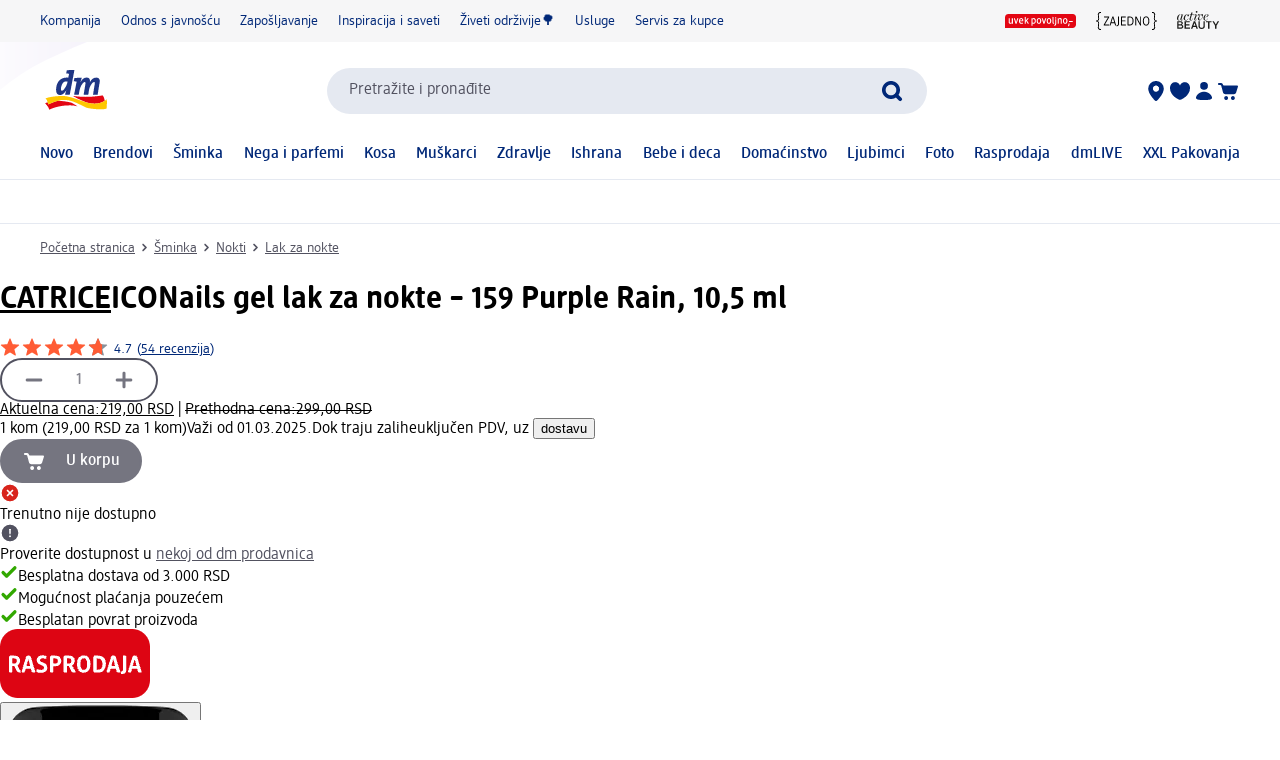

--- FILE ---
content_type: text/html; charset=utf-8
request_url: https://www.dm.rs/catrice-iconails-gel-lak-za-nokte-159-purple-rain-p4059729420053.html
body_size: 26131
content:
<!DOCTYPE html><html lang="sr" dir="ltr" style="font-size: 16px;"><head><base href="https://www.dm.rs/">
	<meta charset="UTF-8">
	<title>CATRICE ICONails gel lak za nokte – 159 Purple Rain, 10,5 ml | dm.rs</title>
	<meta name="viewport" content="width=device-width, initial-scale=1">
	<link rel="manifest" href="/manifest.json">
    <link rel="icon" type="image/png" sizes="32x32" href="/favicon-32x32.png">
    <link rel="icon" type="image/png" sizes="16x16" href="/favicon-16x16.png">
    <link rel="apple-touch-icon" sizes="180x180" href="/apple-touch-icon.png">
    <link rel="mask-icon" href="/safari-pinned-tab.svg" color="#002878">
    <link rel="apple-touch-startup-image" media="(width: 414px) and (height: 896px) and (-webkit-device-pixel-ratio: 3)" href="/screen/splashscreen_1242x2688.png">
    <link rel="apple-touch-startup-image" media="(width: 414px) and (height: 896px) and (-webkit-device-pixel-ratio: 2)" href="/screen/splashscreen_828x1792.png">
    <link rel="apple-touch-startup-image" media="(width: 375px) and (height: 812px) and (-webkit-device-pixel-ratio: 3)" href="/screen/splashscreen_1125x2436.png">
    <link rel="apple-touch-startup-image" media="(width: 414px) and (height: 736px) and (-webkit-device-pixel-ratio: 3)" href="/screen/splashscreen_1242x2208.png">
    <link rel="apple-touch-startup-image" media="(width: 375px) and (height: 667px) and (-webkit-device-pixel-ratio: 2)" href="/screen/splashscreen_750x1334.png">
    <link rel="apple-touch-startup-image" media="(width: 1024px) and (height: 1366px) and (-webkit-device-pixel-ratio: 2)" href="/screen/splashscreen_2048x2732.png">
    <link rel="apple-touch-startup-image" media="(width: 834px) and (height: 1194px) and (-webkit-device-pixel-ratio: 2)" href="/screen/splashscreen_1668x2388.png">
    <link rel="apple-touch-startup-image" media="(width: 834px) and (height: 1112px) and (-webkit-device-pixel-ratio: 2)" href="/screen/splashscreen_1668x2224.png">
    <link rel="apple-touch-startup-image" media="(width: 768px) and (height: 1024px) and (-webkit-device-pixel-ratio: 2)" href="/screen/splashscreen_1536x2048.png">

	<meta name="apple-mobile-web-app-title" content="dm">
	<meta name="apple-mobile-web-app-capable" content="yes">
	<meta name="apple-mobile-web-app-status-bar-style" content="default">
		<style>
	#initial-logo {
		z-index: -9999;
		align-items: center;
		flex-direction: column;
		display: flex;
		padding-top: 30vh;
	    position: absolute;
	    width: 100%;
	}
	
	#first-paint-logo {
		width: 4.375rem;
	}
	</style>

    <link rel="preconnect" href="https://assets.dm.de">
    <link rel="preconnect" href="https://assets.dm.de" crossorigin="">
    <link rel="preconnect" href="https://exc.mm.dm.de">
    <link rel="preconnect" href="https://media.dm-static.com">
				<link rel="stylesheet" type="text/css" href="https://assets.dm.de/js-libraries/2026.120.10394/css/dm-base.min.css">
		<link rel="stylesheet" type="text/css" href="https://assets.dm.de/design-system/14.7.1/design-system_dm.min.css">
		<link rel="stylesheet" type="text/css" href="https://assets.dm.de/design-system/14.7.1/theme.min.css">
		<link rel="stylesheet" type="text/css" href="https://assets.dm.de/stoerungsbanner/2025.807.701/css/stoerungsbanner.min.css">
		<link rel="stylesheet" type="text/css" href="https://assets.dm.de/om/consent-ui/2025.1212.182/css/consent-ui.min.css">
		<link rel="stylesheet" type="text/css" href="https://assets.dm.de/search/2026.123.18700/css/search-dm.min.css">
		<link rel="stylesheet" type="text/css" href="https://assets.dm.de/content-ui/1.1742.0/css/content-full.min.css">
		<link rel="stylesheet" type="text/css" href="https://assets.dm.de/product/2026.121.49695/product-dm.min.css">
		<link rel="stylesheet" type="text/css" href="https://assets.dm.de/productsearch/2026.123.21458/css/productsearch-dm.min.css">
		<link rel="stylesheet" type="text/css" href="https://assets.dm.de/recoweb/2026.123.58806/js/recommendation.min.css">
		<link rel="stylesheet" type="text/css" href="https://assets.dm.de/cart/2026.105.68307/css/cart-dm.min.css">
	
	
<link rel="stylesheet" type="text/css" href="https://assets.dm.de/content-ui/1.1742.0/contentModules.min.css"><style data-fela-type="KEYFRAME" type="text/css">@-webkit-keyframes k1{0%{right:-500px}100%{right:0}}@-moz-keyframes k1{0%{right:-500px}100%{right:0}}@keyframes k1{0%{right:-500px}100%{right:0}}@-webkit-keyframes k2{0%{right:0}100%{right:-500px}}@-moz-keyframes k2{0%{right:0}100%{right:-500px}}@keyframes k2{0%{right:0}100%{right:-500px}}@-webkit-keyframes k3{from{-webkit-transform:rotate(0deg);-moz-transform:rotate(0deg);-ms-transform:rotate(0deg);transform:rotate(0deg)}to{-webkit-transform:rotate(360deg);-moz-transform:rotate(360deg);-ms-transform:rotate(360deg);transform:rotate(360deg)}}@-moz-keyframes k3{from{-webkit-transform:rotate(0deg);-moz-transform:rotate(0deg);-ms-transform:rotate(0deg);transform:rotate(0deg)}to{-webkit-transform:rotate(360deg);-moz-transform:rotate(360deg);-ms-transform:rotate(360deg);transform:rotate(360deg)}}@keyframes k3{from{-webkit-transform:rotate(0deg);-moz-transform:rotate(0deg);-ms-transform:rotate(0deg);transform:rotate(0deg)}to{-webkit-transform:rotate(360deg);-moz-transform:rotate(360deg);-ms-transform:rotate(360deg);transform:rotate(360deg)}}@-webkit-keyframes k4{0%, 100%{-webkit-transform:translateY(-200px);-moz-transform:translateY(-200px);-ms-transform:translateY(-200px);transform:translateY(-200px);opacity:0}15%, 90%{-webkit-transform:translateY(0);-moz-transform:translateY(0);-ms-transform:translateY(0);transform:translateY(0);opacity:100%}3%, 97%{opacity:0}}@-moz-keyframes k4{0%, 100%{-webkit-transform:translateY(-200px);-moz-transform:translateY(-200px);-ms-transform:translateY(-200px);transform:translateY(-200px);opacity:0}15%, 90%{-webkit-transform:translateY(0);-moz-transform:translateY(0);-ms-transform:translateY(0);transform:translateY(0);opacity:100%}3%, 97%{opacity:0}}@keyframes k4{0%, 100%{-webkit-transform:translateY(-200px);-moz-transform:translateY(-200px);-ms-transform:translateY(-200px);transform:translateY(-200px);opacity:0}15%, 90%{-webkit-transform:translateY(0);-moz-transform:translateY(0);-ms-transform:translateY(0);transform:translateY(0);opacity:100%}3%, 97%{opacity:0}}@-webkit-keyframes k5{0%, 100%{-webkit-transform:rotate(8deg);-moz-transform:rotate(8deg);-ms-transform:rotate(8deg);transform:rotate(8deg)}50%{-webkit-transform:rotate(0);-moz-transform:rotate(0);-ms-transform:rotate(0);transform:rotate(0)}100%{-webkit-transform:rotate(8deg);-moz-transform:rotate(8deg);-ms-transform:rotate(8deg);transform:rotate(8deg)}}@-moz-keyframes k5{0%, 100%{-webkit-transform:rotate(8deg);-moz-transform:rotate(8deg);-ms-transform:rotate(8deg);transform:rotate(8deg)}50%{-webkit-transform:rotate(0);-moz-transform:rotate(0);-ms-transform:rotate(0);transform:rotate(0)}100%{-webkit-transform:rotate(8deg);-moz-transform:rotate(8deg);-ms-transform:rotate(8deg);transform:rotate(8deg)}}@keyframes k5{0%, 100%{-webkit-transform:rotate(8deg);-moz-transform:rotate(8deg);-ms-transform:rotate(8deg);transform:rotate(8deg)}50%{-webkit-transform:rotate(0);-moz-transform:rotate(0);-ms-transform:rotate(0);transform:rotate(0)}100%{-webkit-transform:rotate(8deg);-moz-transform:rotate(8deg);-ms-transform:rotate(8deg);transform:rotate(8deg)}}@-webkit-keyframes k6{0%{-webkit-transform:translate(-85px, -20px) rotate(0);-moz-transform:translate(-85px, -20px) rotate(0);-ms-transform:translate(-85px, -20px) rotate(0);transform:translate(-85px, -20px) rotate(0)}50%{-webkit-transform:translate(-85px, -20px) rotate(4deg);-moz-transform:translate(-85px, -20px) rotate(4deg);-ms-transform:translate(-85px, -20px) rotate(4deg);transform:translate(-85px, -20px) rotate(4deg)}100%{-webkit-transform:translate(-85px, -20px) rotate(0);-moz-transform:translate(-85px, -20px) rotate(0);-ms-transform:translate(-85px, -20px) rotate(0);transform:translate(-85px, -20px) rotate(0)}}@-moz-keyframes k6{0%{-webkit-transform:translate(-85px, -20px) rotate(0);-moz-transform:translate(-85px, -20px) rotate(0);-ms-transform:translate(-85px, -20px) rotate(0);transform:translate(-85px, -20px) rotate(0)}50%{-webkit-transform:translate(-85px, -20px) rotate(4deg);-moz-transform:translate(-85px, -20px) rotate(4deg);-ms-transform:translate(-85px, -20px) rotate(4deg);transform:translate(-85px, -20px) rotate(4deg)}100%{-webkit-transform:translate(-85px, -20px) rotate(0);-moz-transform:translate(-85px, -20px) rotate(0);-ms-transform:translate(-85px, -20px) rotate(0);transform:translate(-85px, -20px) rotate(0)}}@keyframes k6{0%{-webkit-transform:translate(-85px, -20px) rotate(0);-moz-transform:translate(-85px, -20px) rotate(0);-ms-transform:translate(-85px, -20px) rotate(0);transform:translate(-85px, -20px) rotate(0)}50%{-webkit-transform:translate(-85px, -20px) rotate(4deg);-moz-transform:translate(-85px, -20px) rotate(4deg);-ms-transform:translate(-85px, -20px) rotate(4deg);transform:translate(-85px, -20px) rotate(4deg)}100%{-webkit-transform:translate(-85px, -20px) rotate(0);-moz-transform:translate(-85px, -20px) rotate(0);-ms-transform:translate(-85px, -20px) rotate(0);transform:translate(-85px, -20px) rotate(0)}}@-webkit-keyframes k7{0%{-webkit-transform:translateY(-30px) rotate(0);-moz-transform:translateY(-30px) rotate(0);-ms-transform:translateY(-30px) rotate(0);transform:translateY(-30px) rotate(0)}50%{-webkit-transform:translateY(-30px) rotate(3deg);-moz-transform:translateY(-30px) rotate(3deg);-ms-transform:translateY(-30px) rotate(3deg);transform:translateY(-30px) rotate(3deg)}100%{-webkit-transform:translateY(-30px) rotate(0);-moz-transform:translateY(-30px) rotate(0);-ms-transform:translateY(-30px) rotate(0);transform:translateY(-30px) rotate(0)}}@-moz-keyframes k7{0%{-webkit-transform:translateY(-30px) rotate(0);-moz-transform:translateY(-30px) rotate(0);-ms-transform:translateY(-30px) rotate(0);transform:translateY(-30px) rotate(0)}50%{-webkit-transform:translateY(-30px) rotate(3deg);-moz-transform:translateY(-30px) rotate(3deg);-ms-transform:translateY(-30px) rotate(3deg);transform:translateY(-30px) rotate(3deg)}100%{-webkit-transform:translateY(-30px) rotate(0);-moz-transform:translateY(-30px) rotate(0);-ms-transform:translateY(-30px) rotate(0);transform:translateY(-30px) rotate(0)}}@keyframes k7{0%{-webkit-transform:translateY(-30px) rotate(0);-moz-transform:translateY(-30px) rotate(0);-ms-transform:translateY(-30px) rotate(0);transform:translateY(-30px) rotate(0)}50%{-webkit-transform:translateY(-30px) rotate(3deg);-moz-transform:translateY(-30px) rotate(3deg);-ms-transform:translateY(-30px) rotate(3deg);transform:translateY(-30px) rotate(3deg)}100%{-webkit-transform:translateY(-30px) rotate(0);-moz-transform:translateY(-30px) rotate(0);-ms-transform:translateY(-30px) rotate(0);transform:translateY(-30px) rotate(0)}}@-webkit-keyframes k8{0%{-webkit-transform:rotate(0);-moz-transform:rotate(0);-ms-transform:rotate(0);transform:rotate(0)}50%{-webkit-transform:rotate(2deg);-moz-transform:rotate(2deg);-ms-transform:rotate(2deg);transform:rotate(2deg)}100%{-webkit-transform:rotate(0);-moz-transform:rotate(0);-ms-transform:rotate(0);transform:rotate(0)}}@-moz-keyframes k8{0%{-webkit-transform:rotate(0);-moz-transform:rotate(0);-ms-transform:rotate(0);transform:rotate(0)}50%{-webkit-transform:rotate(2deg);-moz-transform:rotate(2deg);-ms-transform:rotate(2deg);transform:rotate(2deg)}100%{-webkit-transform:rotate(0);-moz-transform:rotate(0);-ms-transform:rotate(0);transform:rotate(0)}}@keyframes k8{0%{-webkit-transform:rotate(0);-moz-transform:rotate(0);-ms-transform:rotate(0);transform:rotate(0)}50%{-webkit-transform:rotate(2deg);-moz-transform:rotate(2deg);-ms-transform:rotate(2deg);transform:rotate(2deg)}100%{-webkit-transform:rotate(0);-moz-transform:rotate(0);-ms-transform:rotate(0);transform:rotate(0)}}@-webkit-keyframes k9{0%{-webkit-transform:translate(-1200px, 200px);-moz-transform:translate(-1200px, 200px);-ms-transform:translate(-1200px, 200px);transform:translate(-1200px, 200px)}100%{-webkit-transform:translate(1200px, 0);-moz-transform:translate(1200px, 0);-ms-transform:translate(1200px, 0);transform:translate(1200px, 0)}}@-moz-keyframes k9{0%{-webkit-transform:translate(-1200px, 200px);-moz-transform:translate(-1200px, 200px);-ms-transform:translate(-1200px, 200px);transform:translate(-1200px, 200px)}100%{-webkit-transform:translate(1200px, 0);-moz-transform:translate(1200px, 0);-ms-transform:translate(1200px, 0);transform:translate(1200px, 0)}}@keyframes k9{0%{-webkit-transform:translate(-1200px, 200px);-moz-transform:translate(-1200px, 200px);-ms-transform:translate(-1200px, 200px);transform:translate(-1200px, 200px)}100%{-webkit-transform:translate(1200px, 0);-moz-transform:translate(1200px, 0);-ms-transform:translate(1200px, 0);transform:translate(1200px, 0)}}@-webkit-keyframes k10{0%{opacity:1}50%{opacity:0.4}100%{opacity:1}}@-moz-keyframes k10{0%{opacity:1}50%{opacity:0.4}100%{opacity:1}}@keyframes k10{0%{opacity:1}50%{opacity:0.4}100%{opacity:1}}</style><style data-fela-type="RULE" type="text/css"></style><style data-fela-type="RULE" type="text/css" media="(min-width: 600px)"></style><style data-fela-type="RULE" type="text/css" media="(min-width: 900px)"></style><style data-fela-type="RULE" type="text/css" media="(min-width: 1200px)"></style><style data-fela-type="RULE" type="text/css" media="(min-width: calc(1200px + 80px))"></style><link rel="preload" fetchpriority="high" as="image" href="https://products.dm-static.com/images/f_auto,q_auto,c_fit,h_440,w_500/v1747467500/assets/pas/images/146f6743-3ca2-485c-9b84-2f9f66f2a98f/catrice-iconails-gel-lak-za-nokte-159-purple-rain"><style data-fela-type="RULE" type="text/css" media="(prefers-reduced-motion: no-preference)"></style><style type="text/css">
		.bv-qna__sc-1jzdgqe-3.bWCmqX { background-color: #F6F6F7 !important; border-radius: 8px !important;}
  </style><style type="text/css">
		.bv-qna__sc-1jzdgqe-3.bWCmqX { background-color: #F6F6F7 !important; border-radius: 8px !important;}
  </style><style type="text/css">
		.bv-qna__sc-1jzdgqe-3.bWCmqX { background-color: #F6F6F7 !important; border-radius: 8px !important;}
  </style><style type="text/css">
		.bv-qna__sc-1jzdgqe-3.bWCmqX { background-color: #F6F6F7 !important; border-radius: 8px !important;}
  </style><style type="text/css">
		.bv-qna__sc-1jzdgqe-3.bWCmqX { background-color: #F6F6F7 !important; border-radius: 8px !important;}
  </style><style type="text/css">
		.bv-qna__sc-1jzdgqe-3.bWCmqX { background-color: #F6F6F7 !important; border-radius: 8px !important;}
  </style><style type="text/css">
		.bv-qna__sc-1jzdgqe-3.bWCmqX { background-color: #F6F6F7 !important; border-radius: 8px !important;}
  </style><meta name="description" content="Sa Catrice ICONails Gel Lacquer lakom za nokte u tamnoljubičastoj  boji, vaši nokti će zasijati spektakularnim visokim sjajem. Inovativni Shock-Shield..."><meta name="robots" content="index, follow, noodp"><meta property="og:title" content="CATRICE ICONails gel lak za nokte – 159 Purple Rain, 10,5 ml | dm.rs"><meta property="og:description" content="Sa Catrice ICONails Gel Lacquer lakom za nokte u tamnoljubičastoj  boji, vaši nokti će zasijati spektakularnim visokim sjajem. Inovativni Shock-Shield..."><meta property="og:url" content="https://www.dm.rs/catrice-iconails-gel-lak-za-nokte-159-purple-rain-p4059729420053.html"><meta property="og:type" content="product"><meta property="og:image" content="https://products.dm-static.com/images/f_auto,q_auto,c_fit,h_1200,w_1200/v1747467500/assets/pas/images/146f6743-3ca2-485c-9b84-2f9f66f2a98f/catrice-iconails-gel-lak-za-nokte-159-purple-rain"><link rel="canonical" href="https://www.dm.rs/catrice-iconails-gel-lak-za-nokte-159-purple-rain-p4059729420053.html"><script type="application/ld+json" data-source="composing-ui">{"@context":"https://schema.org","@type":"Product","@id":"https://www.dm.rs/catrice-iconails-gel-lak-za-nokte-159-purple-rain-p4059729420053.html","name":"ICONails gel lak za nokte – 159 Purple Rain, 10,5 ml","image":"https://products.dm-static.com/images/f_auto,q_auto,c_fit,h_1200,w_1200/v1747467500/assets/pas/images/146f6743-3ca2-485c-9b84-2f9f66f2a98f/catrice-iconails-gel-lak-za-nokte-159-purple-rain","description":"Sa Catrice ICONails Gel Lacquer lakom za nokte u tamnoljubičastoj  boji, vaši nokti će zasijati spektakularnim visokim sjajem. Inovativni Shock-Shield...","sku":"1697388","gtin":"4059729420053","category":"Šminka > Nokti > Lak za nokte","brand":{"@type":"Brand","name":"CATRICE"},"offers":{"@type":"Offer","priceCurrency":"RSD","price":219,"itemCondition":"NewCondition","availability":"OutOfStock"}}</script><style data-fela-type="RULE" type="text/css" media="(hover: hover)"></style><style type="text/css">.om-iframe-wrapper { display: none; position:absolute; left: -1000px; top: -1000px; }.om-iframe { display: none; }</style><style data-fela-type="RULE" type="text/css" media="screen and (min-width: 1800px)"></style><style data-fela-type="RULE" type="text/css" media="screen and (max-width: 1799px)"></style><style data-fela-type="RULE" type="text/css" media="screen and (max-width: 1199px)"></style><style data-fela-type="RULE" type="text/css" media="screen and (max-width: 899px)"></style><style data-fela-type="RULE" type="text/css" media="screen and (max-width: 449px)"></style><style data-fela-type="RULE" type="text/css" media="screen and (prefers-reduced-motion: reduce)"></style><style data-fela-type="RULE" type="text/css" media="screen and (min-width: 450px)"></style><style data-fela-type="RULE" type="text/css" media="screen and (min-width: 900px)"></style><style type="text/css">
		.bv-qna__sc-1jzdgqe-3.bWCmqX { background-color: #F6F6F7 !important; border-radius: 8px !important;}
  </style><style type="text/css" data-fela-rehydration="455" data-fela-type="KEYFRAME">@-webkit-keyframes k1{0%{right:-500px}100%{right:0}}@-moz-keyframes k1{0%{right:-500px}100%{right:0}}@keyframes k1{0%{right:-500px}100%{right:0}}@-webkit-keyframes k2{0%{right:0}100%{right:-500px}}@-moz-keyframes k2{0%{right:0}100%{right:-500px}}@keyframes k2{0%{right:0}100%{right:-500px}}@-webkit-keyframes k3{from{-webkit-transform:rotate(0deg);-moz-transform:rotate(0deg);-ms-transform:rotate(0deg);transform:rotate(0deg)}to{-webkit-transform:rotate(360deg);-moz-transform:rotate(360deg);-ms-transform:rotate(360deg);transform:rotate(360deg)}}@-moz-keyframes k3{from{-webkit-transform:rotate(0deg);-moz-transform:rotate(0deg);-ms-transform:rotate(0deg);transform:rotate(0deg)}to{-webkit-transform:rotate(360deg);-moz-transform:rotate(360deg);-ms-transform:rotate(360deg);transform:rotate(360deg)}}@keyframes k3{from{-webkit-transform:rotate(0deg);-moz-transform:rotate(0deg);-ms-transform:rotate(0deg);transform:rotate(0deg)}to{-webkit-transform:rotate(360deg);-moz-transform:rotate(360deg);-ms-transform:rotate(360deg);transform:rotate(360deg)}}@-webkit-keyframes k4{0%, 100%{-webkit-transform:translateY(-200px);-moz-transform:translateY(-200px);-ms-transform:translateY(-200px);transform:translateY(-200px);opacity:0}15%, 90%{-webkit-transform:translateY(0);-moz-transform:translateY(0);-ms-transform:translateY(0);transform:translateY(0);opacity:100%}3%, 97%{opacity:0}}@-moz-keyframes k4{0%, 100%{-webkit-transform:translateY(-200px);-moz-transform:translateY(-200px);-ms-transform:translateY(-200px);transform:translateY(-200px);opacity:0}15%, 90%{-webkit-transform:translateY(0);-moz-transform:translateY(0);-ms-transform:translateY(0);transform:translateY(0);opacity:100%}3%, 97%{opacity:0}}@keyframes k4{0%, 100%{-webkit-transform:translateY(-200px);-moz-transform:translateY(-200px);-ms-transform:translateY(-200px);transform:translateY(-200px);opacity:0}15%, 90%{-webkit-transform:translateY(0);-moz-transform:translateY(0);-ms-transform:translateY(0);transform:translateY(0);opacity:100%}3%, 97%{opacity:0}}@-webkit-keyframes k5{0%, 100%{-webkit-transform:rotate(8deg);-moz-transform:rotate(8deg);-ms-transform:rotate(8deg);transform:rotate(8deg)}50%{-webkit-transform:rotate(0);-moz-transform:rotate(0);-ms-transform:rotate(0);transform:rotate(0)}100%{-webkit-transform:rotate(8deg);-moz-transform:rotate(8deg);-ms-transform:rotate(8deg);transform:rotate(8deg)}}@-moz-keyframes k5{0%, 100%{-webkit-transform:rotate(8deg);-moz-transform:rotate(8deg);-ms-transform:rotate(8deg);transform:rotate(8deg)}50%{-webkit-transform:rotate(0);-moz-transform:rotate(0);-ms-transform:rotate(0);transform:rotate(0)}100%{-webkit-transform:rotate(8deg);-moz-transform:rotate(8deg);-ms-transform:rotate(8deg);transform:rotate(8deg)}}@keyframes k5{0%, 100%{-webkit-transform:rotate(8deg);-moz-transform:rotate(8deg);-ms-transform:rotate(8deg);transform:rotate(8deg)}50%{-webkit-transform:rotate(0);-moz-transform:rotate(0);-ms-transform:rotate(0);transform:rotate(0)}100%{-webkit-transform:rotate(8deg);-moz-transform:rotate(8deg);-ms-transform:rotate(8deg);transform:rotate(8deg)}}@-webkit-keyframes k6{0%{-webkit-transform:translate(-85px, -20px) rotate(0);-moz-transform:translate(-85px, -20px) rotate(0);-ms-transform:translate(-85px, -20px) rotate(0);transform:translate(-85px, -20px) rotate(0)}50%{-webkit-transform:translate(-85px, -20px) rotate(4deg);-moz-transform:translate(-85px, -20px) rotate(4deg);-ms-transform:translate(-85px, -20px) rotate(4deg);transform:translate(-85px, -20px) rotate(4deg)}100%{-webkit-transform:translate(-85px, -20px) rotate(0);-moz-transform:translate(-85px, -20px) rotate(0);-ms-transform:translate(-85px, -20px) rotate(0);transform:translate(-85px, -20px) rotate(0)}}@-moz-keyframes k6{0%{-webkit-transform:translate(-85px, -20px) rotate(0);-moz-transform:translate(-85px, -20px) rotate(0);-ms-transform:translate(-85px, -20px) rotate(0);transform:translate(-85px, -20px) rotate(0)}50%{-webkit-transform:translate(-85px, -20px) rotate(4deg);-moz-transform:translate(-85px, -20px) rotate(4deg);-ms-transform:translate(-85px, -20px) rotate(4deg);transform:translate(-85px, -20px) rotate(4deg)}100%{-webkit-transform:translate(-85px, -20px) rotate(0);-moz-transform:translate(-85px, -20px) rotate(0);-ms-transform:translate(-85px, -20px) rotate(0);transform:translate(-85px, -20px) rotate(0)}}@keyframes k6{0%{-webkit-transform:translate(-85px, -20px) rotate(0);-moz-transform:translate(-85px, -20px) rotate(0);-ms-transform:translate(-85px, -20px) rotate(0);transform:translate(-85px, -20px) rotate(0)}50%{-webkit-transform:translate(-85px, -20px) rotate(4deg);-moz-transform:translate(-85px, -20px) rotate(4deg);-ms-transform:translate(-85px, -20px) rotate(4deg);transform:translate(-85px, -20px) rotate(4deg)}100%{-webkit-transform:translate(-85px, -20px) rotate(0);-moz-transform:translate(-85px, -20px) rotate(0);-ms-transform:translate(-85px, -20px) rotate(0);transform:translate(-85px, -20px) rotate(0)}}@-webkit-keyframes k7{0%{-webkit-transform:translateY(-30px) rotate(0);-moz-transform:translateY(-30px) rotate(0);-ms-transform:translateY(-30px) rotate(0);transform:translateY(-30px) rotate(0)}50%{-webkit-transform:translateY(-30px) rotate(3deg);-moz-transform:translateY(-30px) rotate(3deg);-ms-transform:translateY(-30px) rotate(3deg);transform:translateY(-30px) rotate(3deg)}100%{-webkit-transform:translateY(-30px) rotate(0);-moz-transform:translateY(-30px) rotate(0);-ms-transform:translateY(-30px) rotate(0);transform:translateY(-30px) rotate(0)}}@-moz-keyframes k7{0%{-webkit-transform:translateY(-30px) rotate(0);-moz-transform:translateY(-30px) rotate(0);-ms-transform:translateY(-30px) rotate(0);transform:translateY(-30px) rotate(0)}50%{-webkit-transform:translateY(-30px) rotate(3deg);-moz-transform:translateY(-30px) rotate(3deg);-ms-transform:translateY(-30px) rotate(3deg);transform:translateY(-30px) rotate(3deg)}100%{-webkit-transform:translateY(-30px) rotate(0);-moz-transform:translateY(-30px) rotate(0);-ms-transform:translateY(-30px) rotate(0);transform:translateY(-30px) rotate(0)}}@keyframes k7{0%{-webkit-transform:translateY(-30px) rotate(0);-moz-transform:translateY(-30px) rotate(0);-ms-transform:translateY(-30px) rotate(0);transform:translateY(-30px) rotate(0)}50%{-webkit-transform:translateY(-30px) rotate(3deg);-moz-transform:translateY(-30px) rotate(3deg);-ms-transform:translateY(-30px) rotate(3deg);transform:translateY(-30px) rotate(3deg)}100%{-webkit-transform:translateY(-30px) rotate(0);-moz-transform:translateY(-30px) rotate(0);-ms-transform:translateY(-30px) rotate(0);transform:translateY(-30px) rotate(0)}}@-webkit-keyframes k8{0%{-webkit-transform:rotate(0);-moz-transform:rotate(0);-ms-transform:rotate(0);transform:rotate(0)}50%{-webkit-transform:rotate(2deg);-moz-transform:rotate(2deg);-ms-transform:rotate(2deg);transform:rotate(2deg)}100%{-webkit-transform:rotate(0);-moz-transform:rotate(0);-ms-transform:rotate(0);transform:rotate(0)}}@-moz-keyframes k8{0%{-webkit-transform:rotate(0);-moz-transform:rotate(0);-ms-transform:rotate(0);transform:rotate(0)}50%{-webkit-transform:rotate(2deg);-moz-transform:rotate(2deg);-ms-transform:rotate(2deg);transform:rotate(2deg)}100%{-webkit-transform:rotate(0);-moz-transform:rotate(0);-ms-transform:rotate(0);transform:rotate(0)}}@keyframes k8{0%{-webkit-transform:rotate(0);-moz-transform:rotate(0);-ms-transform:rotate(0);transform:rotate(0)}50%{-webkit-transform:rotate(2deg);-moz-transform:rotate(2deg);-ms-transform:rotate(2deg);transform:rotate(2deg)}100%{-webkit-transform:rotate(0);-moz-transform:rotate(0);-ms-transform:rotate(0);transform:rotate(0)}}@-webkit-keyframes k9{0%{-webkit-transform:translate(-1200px, 200px);-moz-transform:translate(-1200px, 200px);-ms-transform:translate(-1200px, 200px);transform:translate(-1200px, 200px)}100%{-webkit-transform:translate(1200px, 0);-moz-transform:translate(1200px, 0);-ms-transform:translate(1200px, 0);transform:translate(1200px, 0)}}@-moz-keyframes k9{0%{-webkit-transform:translate(-1200px, 200px);-moz-transform:translate(-1200px, 200px);-ms-transform:translate(-1200px, 200px);transform:translate(-1200px, 200px)}100%{-webkit-transform:translate(1200px, 0);-moz-transform:translate(1200px, 0);-ms-transform:translate(1200px, 0);transform:translate(1200px, 0)}}@keyframes k9{0%{-webkit-transform:translate(-1200px, 200px);-moz-transform:translate(-1200px, 200px);-ms-transform:translate(-1200px, 200px);transform:translate(-1200px, 200px)}100%{-webkit-transform:translate(1200px, 0);-moz-transform:translate(1200px, 0);-ms-transform:translate(1200px, 0);transform:translate(1200px, 0)}}@-webkit-keyframes k10{0%{opacity:1}50%{opacity:0.4}100%{opacity:1}}@-moz-keyframes k10{0%{opacity:1}50%{opacity:0.4}100%{opacity:1}}@keyframes k10{0%{opacity:1}50%{opacity:0.4}100%{opacity:1}}</style><style type="text/css" data-fela-rehydration="455" data-fela-type="RULE">.a{position:absolute}.b{width:100%}.c{display:-webkit-box;display:-webkit-flex;display:-ms-flexbox;display:flex}.d{flex-direction:column}.e{min-height:100vh}.f{border-bottom:1px solid #E5E9F1}.g{-webkit-align-items:center;-ms-flex-item-align-items:center;-ms-grid-row-align-items:center;align-items:center}.h{-webkit-transition:min-height 0.3s;transition:min-height 0.3s}.i{min-height:7.115rem}.l{flex-wrap:wrap}.m{-webkit-align-items:stretch;-ms-flex-item-align-items:stretch;-ms-grid-row-align-items:stretch;align-items:stretch}.n{justify-content:space-between}.o{box-sizing:border-box}.p{padding-top:0.625rem}.q{padding-bottom:0.625rem}.u{font-family:dmbrand, Arial, Helvetica, sans-serif}.v{font-size:inherit}.w{font-weight:400}.x{cursor:pointer}.y{display:-webkit-inline-box;display:-webkit-inline-flex;display:-ms-inline-flexbox;display:inline-flex}.z{align-self:flex-start}.ab{text-decoration:underline}.ac{color:#525260}.af{border:none}.ag{margin:0}.ah{padding:0.9375rem}.ai{background:transparent}.aj{font-smoothing:inherit}.ak{-webkit-appearance:none;-moz-appearance:none;-ms-appearance:none;appearance:none}.al{outline-offset:0.3125rem}.am{-webkit-background-color:#FFFFFF;background-color:#FFFFFF}.an{top:-9999px}.ao{left:0.9375rem}.aq{z-index:1}.ar{display:none}.aw{font-size:0.875rem}.ax{line-height:1.29}.ay{padding:0.625rem 0}.az{min-height:2.6rem}.ba{max-width:1200px}.bb{margin:0 auto}.bc{flex-direction:row}.bd{justify-content:space-around}.be{padding:0 1.25rem}.bi{text-decoration:none}.bj{color:#002878}.bk{padding:0}.bl{margin-right:1.25rem}.bm:last-child{margin-right:0}.bn{align-self:center}.bo{-webkit-flex:1 0 auto;-ms-flex:1 0 auto;flex:1 0 auto}.bp{max-height:50px}.bq{height:33.84px}.bs{-webkit-flex:100% 0 0;-ms-flex:100% 0 0;flex:100% 0 0}.bt{-webkit-order:4;-ms-flex-order:4;order:4}.bu{padding:0.9375rem 0 0}.by{-webkit-order:3;-ms-flex-order:3;order:3}.bz{align-self:stretch}.ca{gap:1.25rem}.cb{jusitify-self:stretch}.cc{list-style-type:none}.ci{top:0px}.cj{opacity:0}.ck{justify-content:center}.cl{outline:none}.cm{height:24px}.cn{display:block}.cp{-webkit-background-color:transparent;background-color:transparent}.cq{-webkit-hyphens:auto;-moz-hyphens:auto;-ms-hyphens:auto;hyphens:auto}.cr{-webkit-hyphens:auto}.cs{font-weight:500}.ct{min-height:2.05rem}.cu{-webkit-transition:-webkit-transform .6s;transition:transform .6s}.cv{position:relative}.cx a.uvp-item{cursor:pointer}.cy .uvp-item{-webkit-align-items:center;-ms-flex-item-align-items:center;-ms-grid-row-align-items:center;align-items:center}.cz .uvp-item{display:-webkit-box;display:-webkit-flex;display:-ms-flexbox;display:flex}.da .uvp-item{margin:0 auto}.db .uvp-item{text-decoration:none}.dc .uvp-item{color:#525260}.df .uvp-item .content{display:none}.dg .uvp-item .icon{-webkit-align-items:center;-ms-flex-item-align-items:center;-ms-grid-row-align-items:center;align-items:center}.dh .uvp-item .icon{display:-webkit-box;display:-webkit-flex;display:-ms-flexbox;display:flex}.di .uvp-item .icon{justify-content:flex-end}.dj .uvp-item .icon{margin-right:5px}.dk .uvp-item .icon img{height:1.5rem}.dl .uvp-item .uvp-item-title{width:auto}.dn .uvp-item:focus-visible{outline:none}.do .uvp-item:focus-visible{border:2px solid #002878}.dp .uvp-item:focus-visible{border-radius:5px}.ds{min-height:90vh}.dt{-webkit-flex:1;-ms-flex:1;flex:1}.du{min-height:18px}.dv{margin-top:0.9375rem}.dw{margin-bottom:0.3125rem}.dx{word-break:break-word}.dy{whitespace:nowrap}.dz{display:inline}.ea{display:inline-block}.eb{width:auto}.ec{height:auto}.ed{overflow:visible}.ei{gap:0.625rem}.ej{font-size:1rem}.ek:after{position:absolute}.el:after{-webkit-transition:bottom 0.3s ease, opacity 0.3s ease;transition:bottom 0.3s ease, opacity 0.3s ease}.em:after{bottom:-10px}.en:after{opacity:0}.eo:after{left:0}.ep:after{content:""}.eq:after{border-radius:0.875rem}.er:after{display:inline-block}.es:after{width:100%}.et:after{height:3px}.eu:after{-webkit-background-color:#002878;background-color:#002878}.ey{min-height:30px}.ez{margin-top:0.625rem}.fb{margin-bottom:0.625rem}.fc{white-space:nowrap}.fd{z-index:1300}.fe{pointer-events:none}.ff{-webkit-transition:300ms all linear;transition:300ms all linear}.fg{top:100%}.fh{left:50%}.fi{-webkit-transform:translate(-50%, 0);-moz-transform:translate(-50%, 0);-ms-transform:translate(-50%, 0);transform:translate(-50%, 0)}.fj{word-wrap:break-word}.fk{border-radius:2px}.fl{box-shadow:
    1px 1px 2px rgba(0, 0, 0, 0.04),
    1px 4px 8px rgba(0, 0, 0, 0.08)
  }.fm{padding:1.25em}.fn{overflow:hidden}.fo{width:20px}.fp{height:20px}.fq:after{content:" "}.fr:after{width:10px}.fs:after{height:10px}.ft:after{background:#FFFFFF}.fu:after{-webkit-transform:rotate(45deg);-moz-transform:rotate(45deg);-ms-transform:rotate(45deg);transform:rotate(45deg)}.fv:after{top:15px}.fw:after{left:5px}.fx:after{box-shadow:0px -1px 2px rgba(0, 0, 0, 0.04),
          0px -4px 8px rgba(0, 0, 0, 0.08)}.fy{line-height:1.25}.fz{padding:0.5rem}.ga{-webkit-align-items:flex-end;-ms-flex-item-align-items:end;align-items:flex-end}.gb{justify-content:flex-end}.gc{margin-right:10px}.gd{margin-bottom:false}.ge{max-width:100%}.gg{flex-grow:1}.gh{display:-ms-grid;display:grid}.gi{-ms-grid-area:1;-ms-grid-area-span:0;grid-area:1 / 1}.gj{-webkit-appearance:none}.gk{-webkit-background-color:#E5E9F1;background-color:#E5E9F1}.gl{border-radius:30px}.gm{border:2px solid transparent}.gn{min-height:2.75rem}.go{line-height:2.50rem}.gp{padding-left:1.25rem}.gq{padding-right:3.75rem}.gv::-webkit-input-placeholder{line-height:2.75rem}.gw::placeholder{color:transparent}.gx:-ms-input-placeholder{color:transparent}.gy::-ms-input-placeholder{color:transparent}.gz::-webkit-search-cancel-button{-webkit-appearance:none}.ha::-webkit-search-cancel-button{cursor:pointer}.hb::-ms-clear{display:none}.hc::-ms-clear{width:0}.hd::-ms-clear{height:0}.he::-ms-reveal{display:none}.hf::-ms-reveal{width:0}.hg::-ms-reveal{height:0}.hh{padding-right:0.9375rem}.hi{padding-left:2px}.hj{padding-bottom:1px}.hk{height:100%}.hl{pointer-events:auto}.hm{width:-webkit-fit-content;width:-moz-fit-content;width:fit-content}.hn{top:0}.ho{left:0}.hp{bottom:0}.hq{right:0}.hr{z-index:9021}.hs{background:}.ht{z-index:9022}.hu{animation-name:k3}.hv{animation-duration:5000ms}.hw{animation-iteration-count:infinite}.hx{animation-timing-function:linear}.hy{margin:auto}.hz{margin-left:-1px}.ia{width:1.375rem}.ib{height:1.375rem}.ic{height:-webkit-min-content;height:-moz-min-content;height:min-content}.id{max-width:100vw}.if{z-index:9999}.ig{list-style:none}.ih{overflow-x:scroll}.ii{overscroll-behavior-x:contain}.ij{overflow-y:hidden}.ik{flex-flow:row nowrap}.il{scroll-snap-type:x mandatory}.im{scroll-snap-align:start}.in{gap:0.3125rem}.io::-webkit-scrollbar{display:none}.ip{scrollbar-width:none}.iq{box-sizing:content-box}.ir{flex-grow:0}.is{width:100px}.it{-webkit-flex-shrink:0;-ms-flex-shrink:0;flex-shrink:0}.iu{scroll-snap-stop:always}.iv{-webkit-box-flex-basis:calc((100% - 0.3125rem * (1 - 1)) / 1);-webkit-flex-basis:calc((100% - 0.3125rem * (1 - 1)) / 1);-ms-flex-basis:calc((100% - 0.3125rem * (1 - 1)) / 1);flex-basis:calc((100% - 0.3125rem * (1 - 1)) / 1)}.iy{width:0}.iz{height:0}.ja{-webkit-align-items:normal;-ms-flex-item-align-items:normal;-ms-grid-row-align-items:normal;align-items:normal}.jb{border-block-start-width:1px}.jc{border-block-start-style:solid}.jd{border-color:#E5E9F1}.je:last-of-type{border-block-end-width:1px}.jf:last-of-type{border-block-end-style:solid}.jg> summary{margin-bottom:0}.jj[open]> summary{margin-bottom:20px}.jk[open]> summary > span > svg{-webkit-transform:rotate(180deg);-moz-transform:rotate(180deg);-ms-transform:rotate(180deg);transform:rotate(180deg)}.jo{font-size:1.125rem}.jp::-webkit-details-marker{display:none}.jq> svg{-webkit-flex-shrink:0;-ms-flex-shrink:0;flex-shrink:0}.jr{-webkit-flex:1 1 0%;-ms-flex:1 1 0%;flex:1 1 0%}.jt{overflow-wrap:break-word}.ju{min-width:0}.jv{-webkit-flex:0 0 auto;-ms-flex:0 0 auto;flex:0 0 auto}.jw{margin-left:8px}.jx{padding-inline:0.9375rem}.jy{padding-block-end:0.9375rem}.jz{margin-top:-20px}.ka{-webkit-background-color:#94949d;background-color:#94949d}.kb{width:200px}.kc{height:2rem}.kd{border-radius:0.375rem}.ke{-webkit-animation:k10 2000ms 3;animation:k10 2000ms 3}.kf:not(:last-of-type){margin-bottom:0.625rem}.kg{height:520px}.kh{border-radius:0.25rem}.ki{padding-top:1px}.kj{margin:1.875rem auto auto auto}.kk{height:35px}.kl{padding:1.875rem 0}.km{border-top:1px solid #E5E9F1}.kn{background:#F6F6F7}.ko:empty{padding:0 0}.kp{border-width:2px}.kq{border-style:solid}.kr{border-color:#525260}.ks{border-radius:40px}.kt{font-weight:600}.ku{height:44px}.kw{border-radius:44px}.kx{text-align:center}.ky{min-height:44px}.kz{border-color:transparent}.ld[disabled]{cursor:not-allowed}.le[disabled]{-webkit-background-color:transparent;background-color:transparent}.lf[disabled]{border-color:transparent}.lg[disabled]{color:#525260}.lh[disabled] > *{cursor:not-allowed}.li[disabled]:hover{color:#525260}.lj[disabled]:hover{-webkit-background-color:transparent;background-color:transparent}.lk[disabled]:hover{border-color:transparent}.ll[disabled]:focus{outline-color:#002878}.lm{padding-left:20px}.ln{padding-right:20px}.lo{border-radius:0}.lp{background-size:12px}.lq{-webkit-background-position-x:calc(100% - 1.25rem);background-position-x:calc(100% - 1.25rem)}.lr{white-space:normal}.ls{word-beak:break-word}.lt{cursor:not-allowed}.lu{border-style:none}.lv{border-color:#757580}.lw{padding-left:0.625rem}.lx{padding-right:0.625rem}.ly{line-height:1.4}.lz{-webkit-background-color:#F6F6F7;background-color:#F6F6F7}.ma{background-repeat:no-repeat}.mb{-webkit-background-position-y:center;background-position-y:center}.mc::-ms-expand{display:none}.md{-webkit-background-image:url("data:image/svg+xml;utf8,%3Csvg%20xmlns%3D%22http%3A%2F%2Fwww.w3.org%2F2000%2Fsvg%22%20data-dmid%3D%22AngleDownIcon%22%20viewBox%3D%220%200%2024%2024%22%20width%3D%2242%22%20height%3D%2248%22%20role%3D%22img%22%20pointer-events%3D%22none%22%20data-reactroot%3D%22%22%3E%3Cpath%20fill%3D'%23757580'%20d%3D%22M12%2C18c-0.53%2C0-1.04-0.21-1.42-0.58L2.59%2C9.43c-0.78-0.78-0.78-2.05%2C0-2.84s2.05-0.78%2C2.84%2C0L12%2C13.18l6.57-6.59c0.78-0.78%2C2.05-0.78%2C2.84%2C0c0.78%2C0.78%2C0.78%2C2.05%2C0%2C2.84l0%2C0l-7.99%2C7.99C13.04%2C17.79%2C12.53%2C18%2C12%2C18z%22%3E%3C%2Fpath%3E%3C%2Fsvg%3E");background-image:url("data:image/svg+xml;utf8,%3Csvg%20xmlns%3D%22http%3A%2F%2Fwww.w3.org%2F2000%2Fsvg%22%20data-dmid%3D%22AngleDownIcon%22%20viewBox%3D%220%200%2024%2024%22%20width%3D%2242%22%20height%3D%2248%22%20role%3D%22img%22%20pointer-events%3D%22none%22%20data-reactroot%3D%22%22%3E%3Cpath%20fill%3D'%23757580'%20d%3D%22M12%2C18c-0.53%2C0-1.04-0.21-1.42-0.58L2.59%2C9.43c-0.78-0.78-0.78-2.05%2C0-2.84s2.05-0.78%2C2.84%2C0L12%2C13.18l6.57-6.59c0.78-0.78%2C2.05-0.78%2C2.84%2C0c0.78%2C0.78%2C0.78%2C2.05%2C0%2C2.84l0%2C0l-7.99%2C7.99C13.04%2C17.79%2C12.53%2C18%2C12%2C18z%22%3E%3C%2Fpath%3E%3C%2Fsvg%3E")}.mi{margin-bottom:0}.mj{margin-left:0}.mk{outline-offset:-4px !important}.ml:disabled{-webkit-background-image:inherit !important;background-image:inherit !important}.mm:disabled{-webkit-background-color:transparent !important;background-color:transparent !important}.mn{gap:3.125rem}.mo{margin-top:13px}.mp{margin-bottom:20px}.mq{-webkit-box-flex-basis:0;-webkit-flex-basis:0;-ms-flex-basis:0;flex-basis:0}.mr{border-bottom:2px solid #E5E9F1}.mu{padding-top:var(--dimension-spacing-s-rem)}.mv{padding-bottom:var(--dimension-spacing-s-rem)}.mw{-webkit-box-flex-basis:2.5em;-webkit-flex-basis:2.5em;-ms-flex-basis:2.5em;flex-basis:2.5em}.mx{margin:0 0.3125rem}.my{visibility:hidden}.mz> * details * div[data-dmid="modules-container"]{visibility:inherit}.na{margin-bottom:1.5625rem}.nd{margin-top:1.5625rem}.ne{overflow-wrap:anywhere}.nf{text-align:left}.ng{padding-bottom:0.9375rem}.nh{color:#FFFFFF}.ni:last-child{padding-bottom:0}.nj{margin-bottom:1.875rem}.nk:last-child{margin-bottom:0}.nl:not(:last-child){margin-bottom:0.625rem}.nm{-webkit-align-items:flex-start;-ms-flex-item-align-items:start;align-items:flex-start}.nn{z-index:100}.no{font-weight:700}.np{vertical-align:middle}.nq{padding-bottom:5px}.nr{-webkit-box-flex-basis:0.3125rem;-webkit-flex-basis:0.3125rem;-ms-flex-basis:0.3125rem;flex-basis:0.3125rem}.ns{gap:15px}.nt{scroll-snap-stop:normal}.nu{-webkit-box-flex-basis:calc((100% - 15px * (1 - 1)) / 1);-webkit-flex-basis:calc((100% - 15px * (1 - 1)) / 1);-ms-flex-basis:calc((100% - 15px * (1 - 1)) / 1);flex-basis:calc((100% - 15px * (1 - 1)) / 1)}.nx{margin:3px}.ny{border-radius:100%}.nz{width:34px}.oa{height:34px}.ob{pointer-events:all}.oc{place-items:center}.od{border:2px solid #002878}.oi{top:calc(-3.5125px - 17px)}.oj{right:calc(((100% - 100%) / 2) + 0.625rem)}.ok > *{-webkit-transform:translateX(1px);-moz-transform:translateX(1px);-ms-transform:translateX(1px);transform:translateX(1px)}.ol{top:calc(131.13333333333333px - 17px)}.om{gap:2px}.on{-webkit-box-flex-basis:calc((100% - 2px * (2.2 - 1)) / 2.2);-webkit-flex-basis:calc((100% - 2px * (2.2 - 1)) / 2.2);-ms-flex-basis:calc((100% - 2px * (2.2 - 1)) / 2.2);flex-basis:calc((100% - 2px * (2.2 - 1)) / 2.2)}.oq{top:calc(25% - 17px)}.or{width:33%}.os{height:1.125rem}.ot{height:0.75rem}.ou{width:66%}.ov{--width-without-scrollbar:calc(100vw - (100vw - 100%))}.ow{--shift-pixels:50px}.ox{z-index:-1}.po{width:1800px}.pp{-webkit-animation:k4 19s ease-in-out 1s;animation:k4 19s ease-in-out 1s}.pq{will-change:transform}.pr{-webkit-transform:translateY(-250px);-moz-transform:translateY(-250px);-ms-transform:translateY(-250px);transform:translateY(-250px)}.pt{-webkit-animation:k5 9s ease-in-out 3;animation:k5 9s ease-in-out 3}.pu{transform-origin:bottom}.pv{-webkit-animation:k4 20s ease-in-out;animation:k4 20s ease-in-out}.pw{-webkit-animation:k6 10s ease-in-out 3;animation:k6 10s ease-in-out 3}.px{transform-origin:translate(-85px, -20px)}.qd{-webkit-animation:k9 17s linear -2s 2;animation:k9 17s linear -2s 2}.qe{transform-origin:translate(-1200px, 200px)}.qf{padding-left:0.3125rem}.qg{bottom:-2px}.qh{-webkit-background-image:url(https://assets.dm.de/om/review-ui/assets/stars/StarEmptyABTest.svg);background-image:url(https://assets.dm.de/om/review-ui/assets/stars/StarEmptyABTest.svg)}.qi{width:70%}.qj{font-weight:inherit}.qk{font-size:0.75rem}.ql{width:1.0625rem}.qm{height:1.0625rem}.qn{width:20%}.ae:hover{color:#002878}.ev:hover{text-shadow:#002878 0.3px 0.3px}.ew:hover:after{bottom:0}.ex:hover:after{opacity:1}.kv:hover{border-color:#002878}.la:hover{-webkit-background-color:transparent;background-color:transparent}.lb:hover{border-color:transparent}.me:hover{border-color:#757580}.cf:focus-within > *{outline-style:auto}.cg:focus-within > *{outline-width:initial}.ch:focus-within > *{outline-color:#002878}.ee:focus-within{position:relative}.ef:focus-within{width:auto}.eg:focus-within{height:auto}.eh:focus-within{overflow:visible}.jl:focus-within{outline:2px solid #002878}.jm:focus-within{border-radius:0.25rem}.jn:focus-within{z-index:1}.ap:focus{top:0.9375rem}.gr:focus{outline-style:auto}.gs:focus{outline-width:initial}.gt:focus{outline-color:#002878}.gu:focus{outline-offset:0.3125rem}.ie:focus{opacity:1}.lc:focus{outline-offset:-4px !important}.mf:focus{border-color:#002878}.mg:focus{color:#002878}.mh:focus{-webkit-background-image:url("data:image/svg+xml;utf8,%3Csvg%20xmlns%3D%22http%3A%2F%2Fwww.w3.org%2F2000%2Fsvg%22%20data-dmid%3D%22AngleDownIcon%22%20viewBox%3D%220%200%2024%2024%22%20width%3D%2242%22%20height%3D%2248%22%20role%3D%22img%22%20pointer-events%3D%22none%22%20data-reactroot%3D%22%22%3E%3Cpath%20fill%3D'%23002878'%20d%3D%22M12%2C18c-0.53%2C0-1.04-0.21-1.42-0.58L2.59%2C9.43c-0.78-0.78-0.78-2.05%2C0-2.84s2.05-0.78%2C2.84%2C0L12%2C13.18l6.57-6.59c0.78-0.78%2C2.05-0.78%2C2.84%2C0c0.78%2C0.78%2C0.78%2C2.05%2C0%2C2.84l0%2C0l-7.99%2C7.99C13.04%2C17.79%2C12.53%2C18%2C12%2C18z%22%3E%3C%2Fpath%3E%3C%2Fsvg%3E");background-image:url("data:image/svg+xml;utf8,%3Csvg%20xmlns%3D%22http%3A%2F%2Fwww.w3.org%2F2000%2Fsvg%22%20data-dmid%3D%22AngleDownIcon%22%20viewBox%3D%220%200%2024%2024%22%20width%3D%2242%22%20height%3D%2248%22%20role%3D%22img%22%20pointer-events%3D%22none%22%20data-reactroot%3D%22%22%3E%3Cpath%20fill%3D'%23002878'%20d%3D%22M12%2C18c-0.53%2C0-1.04-0.21-1.42-0.58L2.59%2C9.43c-0.78-0.78-0.78-2.05%2C0-2.84s2.05-0.78%2C2.84%2C0L12%2C13.18l6.57-6.59c0.78-0.78%2C2.05-0.78%2C2.84%2C0c0.78%2C0.78%2C0.78%2C2.05%2C0%2C2.84l0%2C0l-7.99%2C7.99C13.04%2C17.79%2C12.53%2C18%2C12%2C18z%22%3E%3C%2Fpath%3E%3C%2Fsvg%3E")}.oh:focus{outline:2px solid #002878}</style><style type="text/css" data-fela-rehydration="455" data-fela-type="RULE" media="(min-width: 600px)">.iw{-webkit-box-flex-basis:calc((100% - 0.3125rem * (1 - 1)) / 1);-webkit-flex-basis:calc((100% - 0.3125rem * (1 - 1)) / 1);-ms-flex-basis:calc((100% - 0.3125rem * (1 - 1)) / 1);flex-basis:calc((100% - 0.3125rem * (1 - 1)) / 1)}.ms{flex-direction:row}.mt{display:inherit}.nv{-webkit-box-flex-basis:calc((100% - 15px * (2 - 1)) / 2);-webkit-flex-basis:calc((100% - 15px * (2 - 1)) / 2);-ms-flex-basis:calc((100% - 15px * (2 - 1)) / 2);flex-basis:calc((100% - 15px * (2 - 1)) / 2)}.oo{-webkit-box-flex-basis:calc((100% - 2px * (3.7 - 1)) / 3.7);-webkit-flex-basis:calc((100% - 2px * (3.7 - 1)) / 3.7);-ms-flex-basis:calc((100% - 2px * (3.7 - 1)) / 3.7);flex-basis:calc((100% - 2px * (3.7 - 1)) / 3.7)}</style><style type="text/css" data-fela-rehydration="455" data-fela-type="RULE" media="(min-width: 900px)">.j{min-height:4.898rem}.r{-webkit-align-items:center;-ms-flex-item-align-items:center;-ms-grid-row-align-items:center;align-items:center}.s{padding-top:0.9375rem}.t{padding-bottom:0.9375rem}.bf{padding:0 2.5rem}.br{height:47.38px}.bv{padding:0 0 0 1.875rem}.bw{-webkit-order:2;-ms-flex-order:2;order:2}.bx{-webkit-flex:1;-ms-flex:1;flex:1}.cd{padding-left:1.875rem}.ce{width:auto}.cw{min-height:2.7rem}.dd .uvp-item{margin:0.25rem 2.5rem}.de .uvp-item{color:#525260}.dq{display:-webkit-box;display:-webkit-flex;display:-ms-flexbox;display:flex}.dr{display:none}.gf{max-width:600px}.nb{margin-bottom:2.5rem}.nc{margin-top:2.5rem}</style><style type="text/css" data-fela-rehydration="455" data-fela-type="RULE" media="(min-width: 1200px)">.k{min-height:10.998rem}.as{display:block}.at{width:100%}.au{-webkit-background-color:#F6F6F7;background-color:#F6F6F7}.av{margin-bottom:0.625rem}.bg{padding:0 1.5625rem}.co{display:none}.ix{-webkit-box-flex-basis:calc((100% - 0.3125rem * (1 - 1)) / 1);-webkit-flex-basis:calc((100% - 0.3125rem * (1 - 1)) / 1);-ms-flex-basis:calc((100% - 0.3125rem * (1 - 1)) / 1);flex-basis:calc((100% - 0.3125rem * (1 - 1)) / 1)}.nw{-webkit-box-flex-basis:calc((100% - 15px * (3 - 1)) / 3);-webkit-flex-basis:calc((100% - 15px * (3 - 1)) / 3);-ms-flex-basis:calc((100% - 15px * (3 - 1)) / 3);flex-basis:calc((100% - 15px * (3 - 1)) / 3)}.op{-webkit-box-flex-basis:calc((100% - 2px * (5 - 1)) / 5);-webkit-flex-basis:calc((100% - 2px * (5 - 1)) / 5);-ms-flex-basis:calc((100% - 2px * (5 - 1)) / 5);flex-basis:calc((100% - 2px * (5 - 1)) / 5)}</style><style type="text/css" data-fela-rehydration="455" data-fela-type="RULE" media="(min-width: calc(1200px + 80px))">.bh{padding:0}</style><style type="text/css" data-fela-rehydration="455" data-fela-type="RULE" media="(prefers-reduced-motion: no-preference)">.jh> summary{-webkit-transition:margin 200ms ease-out;transition:margin 200ms ease-out}.ji> summary > span > svg{-webkit-transition:-webkit-transform 200ms ease-in-out;transition:transform 200ms ease-in-out}</style><style type="text/css" data-fela-rehydration="455" data-fela-type="RULE" media="screen and (min-width: 1800px)">.oy{left:50%}.oz{margin-left:-900px}.pa{top:calc(-400px - var(--shift-pixels))}.pb{max-width:calc(100vw - (100vw - 100%))}</style><style type="text/css" data-fela-rehydration="455" data-fela-type="RULE" media="screen and (max-width: 1799px)">.pc{left:-50px}.pd{top:calc(-400px - var(--shift-pixels))}.pe{max-width:calc(var(--width-without-scrollbar) + 50px)}</style><style type="text/css" data-fela-rehydration="455" data-fela-type="RULE" media="screen and (max-width: 1199px)">.pf{left:-100px}.pg{top:-455px}.ph{max-width:calc(var(--width-without-scrollbar) + 100px)}</style><style type="text/css" data-fela-rehydration="455" data-fela-type="RULE" media="screen and (max-width: 899px)">.pi{left:-180px}.pj{top:-430px}.pk{max-width:calc(var(--width-without-scrollbar) + 180px)}</style><style type="text/css" data-fela-rehydration="455" data-fela-type="RULE" media="screen and (max-width: 449px)">.pl{left:-240px}.pm{top:-440px}.pn{max-width:calc(var(--width-without-scrollbar) + 240px)}</style><style type="text/css" data-fela-rehydration="455" data-fela-type="RULE" media="screen and (prefers-reduced-motion: reduce)">.ps{-webkit-animation:none;animation:none}</style><style type="text/css" data-fela-rehydration="455" data-fela-type="RULE" media="screen and (min-width: 450px)">.py{-webkit-animation:k7 10s ease-in-out 3;animation:k7 10s ease-in-out 3}.pz{will-change:transform}.qa{-webkit-transform:translateY(-30px);-moz-transform:translateY(-30px);-ms-transform:translateY(-30px);transform:translateY(-30px)}</style><style type="text/css" data-fela-rehydration="455" data-fela-type="RULE" media="screen and (min-width: 900px)">.qb{-webkit-animation:k8 10s ease-in-out 3;animation:k8 10s ease-in-out 3}.qc{will-change:transform}</style><style type="text/css" data-fela-rehydration="455" data-fela-type="RULE" media="(hover: hover)">.oe:hover{-webkit-background-color:#E5E9F1;background-color:#E5E9F1}.of:hover{border-color:#E5E9F1}.og:hover{-webkit-transition:background-color 0.2s ease-in-out, border-color 0.2s ease-in-out;transition:background-color 0.2s ease-in-out, border-color 0.2s ease-in-out}</style></head>
<body data-theme="classic">
	

	<div id="app"><div class="a b c d e" data-dmid="app-container"><header data-dmid="header" class="c d f g h i j k"><div data-dmid="skip-links"><a data-designsystem="true" data-dmid="dm-link" class="u v w x y z ab ac ae af ag ah ai aj ak al am an a ao ap aq" title="Glavna navigacija" href="#widgets" tabindex="0">Glavna navigacija</a><a data-designsystem="true" data-dmid="dm-link" class="u v w x y z ab ac ae af ag ah ai aj ak al am an a ao ap aq" title="Navigacija po kategorijama" href="#categories" tabindex="0">Navigacija po kategorijama</a><a data-designsystem="true" data-dmid="dm-link" class="u v w x y z ab ac ae af ag ah ai aj ak al am an a ao ap aq" title="Osnovni sadržaj" href="#main" tabindex="0">Osnovni sadržaj</a></div><div data-dmid="meta-navigation-container" class="ar as at au av"><div id="dm-view" data-designsystem="true" data-dmid="dm-view" class="b ba bb c bc l bd be bf bg bh"><div class="b ba"><nav id="metaNavigationContainer" aria-label="Usluge" data-dmid="meta-navigation-inner-container" class="u w aw ax ay c n g az"><div><a class="u v w x y z bi bj ae af ag bk ai aj ak al bl bm" data-dmid="meta-navigation-text-item" data-designsystem="true" data-overwritestyles="true" aria-label="Kompanija" tabindex="0" href="/kompanija">Kompanija</a><a class="u v w x y z bi bj ae af ag bk ai aj ak al bl bm" data-dmid="meta-navigation-text-item" data-designsystem="true" data-overwritestyles="true" aria-label="Odnos s javnošću " tabindex="0" href="/kompanija/mediji-i-odnos-s-javnoscu">Odnos s javnošću </a><a href="https://www.dm-jobs.com/Serbia?wt_mc=onlineshop.link-always-on-sonstige-dm-online-shop-1" target="_self" rel="noopener" class="u v w x y z bi bj ae af ag bk ai aj ak al bl bm" data-dmid="meta-navigation-text-item" data-designsystem="true" data-overwritestyles="true" aria-label="Zapošljavanje" tabindex="0">Zapošljavanje</a><a class="u v w x y z bi bj ae af ag bk ai aj ak al bl bm" data-dmid="meta-navigation-text-item" data-designsystem="true" data-overwritestyles="true" aria-label="Inspiracija i saveti" tabindex="0" href="/inspiracija-i-saveti">Inspiracija i saveti</a><a class="u v w x y z bi bj ae af ag bk ai aj ak al bl bm" data-dmid="meta-navigation-text-item" data-designsystem="true" data-overwritestyles="true" aria-label="Živeti održivije🌳" tabindex="0" href="/ziveti-odrzivo">Živeti održivije🌳</a><a class="u v w x y z bi bj ae af ag bk ai aj ak al bl bm" data-dmid="meta-navigation-text-item" data-designsystem="true" data-overwritestyles="true" aria-label="Usluge" tabindex="0" href="/services">Usluge</a><a href="https://cs.dm.rs/csp" target="_self" rel="noopener" class="u v w x y z bi bj ae af ag bk ai aj ak al bl bm" data-dmid="meta-navigation-text-item" data-designsystem="true" data-overwritestyles="true" aria-label="Servis za kupce" tabindex="0">Servis za kupce</a></div><div data-dmid="meta-navigation-icon-item-container" class="c"><div style="position: relative;"><a class="u v w x c bn ab ac ae af ag bk ai aj ak al g bo bl bm" data-dmid="meta-navigation-icon-item" data-designsystem="true" data-overwritestyles="true" aria-label="UVEK POVOLJNO logo" tabindex="0" href="/services/loyalty-programi/uvek-povoljno"><img data-dmid="content-menu-icon-item" width="71" height="14" alt="UVEK POVOLJNO logo" src="https://editorial-content.dm-static.com/image/upload/fl_sanitize/content/rootpage-dm-shop-sr-rs/resource/blob/3146166/75d00d8cc3d2e2985abc3828a6e94991/footer-immerguenstig-bild-data.svg" style="width: 100%; height: 22px;"></a><div data-designsystem="true" role="tooltip" id="dm-tooltip" data-dmid="dm-tooltip" aria-hidden="false" class="a c d g ck fd fe ff cj fg fh fi"><div class=""><div data-dmid="tooltip-arrow"><div class="fo fp cv fn fq ek fr fs ft fu fv fw fx"></div></div></div><div data-dmid="tooltip-inner-container" class="fj fk fl am fm fn"><p data-designsystem="true" data-dmid="dm-text" class="u w fy ac ag">UVEK POVOLJNO logo</p></div></div></div><div style="position: relative;"><a href="https://www.dm-zajedno.rs/?wt_mc=website.link.Tagesgeschaeft/always-on.Sonstige.Iconnavigation" target="_self" rel="noopener" class="u v w x c bn ab ac ae af ag bk ai aj ak al g bo bl bm" data-dmid="meta-navigation-icon-item" data-designsystem="true" data-overwritestyles="true" aria-label="{Jedni za druge zajedno}" tabindex="0"><img data-dmid="content-menu-icon-item" width="61" height="18" alt="{Jedni za druge zajedno}" src="https://editorial-content.dm-static.com/image/upload/fl_sanitize/content/rootpage-dm-shop-sr-rs/resource/blob/3146154/b676dc950535a7e309aa3ca02c3812db/miteinander-logo-data.svg" style="width: 100%; height: 22px;"></a><div data-designsystem="true" role="tooltip" id="dm-tooltip" data-dmid="dm-tooltip" aria-hidden="false" class="a c d g ck fd fe ff cj fg fh fi"><div class=""><div data-dmid="tooltip-arrow"><div class="fo fp cv fn fq ek fr fs ft fu fv fw fx"></div></div></div><div data-dmid="tooltip-inner-container" class="fj fk fl am fm fn"><p data-designsystem="true" data-dmid="dm-text" class="u w fy ac ag">{Jedni za druge zajedno}</p></div></div></div><div style="position: relative;"><a href="https://www.activebeauty.rs/?wt_mc=website.link-always-on-sonstige-dm-online-shop-1" target="_self" rel="noopener" class="u v w x c bn ab ac ae af ag bk ai aj ak al g bo bl bm" data-dmid="meta-navigation-icon-item" data-designsystem="true" data-overwritestyles="true" aria-label="active beauty časopis" tabindex="0"><img data-dmid="content-menu-icon-item" width="42" height="18" alt="active beauty časopis" src="https://editorial-content.dm-static.com/image/upload/fl_sanitize/content/rootpage-dm-shop-sr-rs/resource/blob/3146148/54bf76dca06c0499ece1fb9ea7d3ffaa/activebeauty-data.svg" style="width: 100%; height: 22px;"></a><div data-designsystem="true" role="tooltip" id="dm-tooltip" data-dmid="dm-tooltip" aria-hidden="false" class="a c d g ck fd fe ff cj fg fh fi"><div class=""><div data-dmid="tooltip-arrow"><div class="fo fp cv fn fq ek fr fs ft fu fv fw fx"></div></div></div><div data-dmid="tooltip-inner-container" class="fj fk fl am fm fn"><p data-designsystem="true" data-dmid="dm-text" class="u w fy ac ag">active beauty časopis</p></div></div></div></div></nav></div></div> </div><div id="dm-view" data-designsystem="true" data-dmid="dm-view" class="b ba bb c bc l bd be bf bg bh"><div class="b ba"><div data-dmid="upper-header-container" class="c l m n o p q r s t"><div style="position: relative;"><a class="c bp bq br" data-dmid="logo-link" aria-label="dm početna stranica" href="/"><svg xmlns="http://www.w3.org/2000/svg" width="70" data-designsystem="true" data-dmid="dm-brand" pointer-events="none" viewBox="0 0 20 13.54" role="img" aria-hidden="true" height="100%"><path fill="#FFF" d="m19.88 7.95-.99.17c-.1-.22-.51-.87-.51-.87l-.95.15.43-2.62c.28-1.36-.16-2.59-1.68-2.59-.59 0-1.07.28-1.35.45-.22-.26-.63-.45-1.05-.45-.27 0-.89.05-1.46.47l.07-.39c-.33-.03-1.61 0-1.95.03l.43-2.25C10.26 0 8.68-.08 6.96.17l-.44 2.17c-1.7.48-2.78 2.05-2.78 4.2 0 .42.06.79.16 1.1-.96.12-2.7.43-3.87 1.07.26.25.66.62.94.96l-.97.35c.89 1.04 1.58 2 2.17 3.52 1.26-.66 3.01-1.64 6.18-1.64 1.49 0 5.88 1.13 8.93 1.13.96 0 1.72-.09 2.47-.47.16-.98.39-2.99.13-4.61"></path><path fill="#E30613" d="M18.5 9.73c-.78.53-2.33 1.2-4.74.6q-.345-.09-.66-.18c-1.52-.66-3.06-1.36-3.68-1.83 1.74.27 4.34.54 8.54-.14 0 0 .4.63.54 1.55m-16.31.43-.73.26s.84 1 .98 1.32l.21.57s2.65-1.46 6.5-1.24c.87.05 1.64.3 1.64.3s-1.57-1.02-1.88-1.12c-1.51-.37-2.95-.49-3.8-.52-1.46.39-2.71 1.05-2.71 1.05s-.11-.31-.21-.62"></path><path fill="#FEC700" d="M19.09 9.24s-.19.23-.59.49c-.78.53-2.33 1.2-4.74.6q-.345-.09-.66-.18c-2.2-.64-3.5-1.47-6.43-1.83-1.99.05-4.01.28-5.12.72 0 0 .3.31.39.44.05.1.15.39.25.69.11.32.21.62.21.62s1.25-.66 2.71-1.05c.69-.19 1.42-.3 2.09-.26 2.24.14 4.05 1.3 6.06 2.24 1.39.39 4.79.69 5.75.26-.01-.02.18-.95.08-2.74"></path><path fill="#1F3685" d="M7.42 4.14c-.91 0-1.43 1.27-1.43 2.17 0 .37.09.53.28.53.51 0 1.38-1.48 1.56-2.4l.05-.24c-.13-.03-.27-.06-.46-.06M8.5 7.96H7.17c.06-.35.17-.73.36-1.25h-.02c-.42.7-1.01 1.37-1.76 1.37-.77 0-1.16-.5-1.16-1.54 0-1.83.95-3.5 3.07-3.5.12 0 .24.01.42.04l.22-1.11v-.01c-.21-.04-.53-.08-.82-.1l.19-.91C8.34.88 9.03.83 9.84.86zm7.97 0h-1.32L15.63 5c.1-.48.03-.67-.19-.67-.45 0-1.25 1.18-1.44 2.34l-.21 1.29h-1.32L12.96 5c.1-.48.03-.67-.19-.67-.45 0-1.23 1.17-1.45 2.31l-.25 1.32H9.75l.71-3.72v-.03c-.21-.04-.53-.08-.82-.1l.19-.91c.7-.08 1.36-.12 2.09-.09-.08.38-.21.82-.37 1.25h.02c.44-.75.91-1.32 1.76-1.32.57 0 .95.3.95.96 0 .12-.03.24-.08.44l.01.01c.44-.8.99-1.4 1.84-1.4.94 0 1.14.68.96 1.59z"></path></svg></a><div data-designsystem="true" role="tooltip" id="dm-tooltip" data-dmid="dm-tooltip" aria-hidden="false" class="a c d g ck fd fe ff cj fg fh fi"><div class=""><div data-dmid="tooltip-arrow"><div class="fo fp cv fn fq ek fr fs ft fu fv fw fx"></div></div></div><div data-dmid="tooltip-inner-container" class="fj fk fl am fm fn"><p data-designsystem="true" data-dmid="dm-text" class="u w fy ac ag">dm početna stranica</p></div></div></div><div data-dmid="centered-items-container" class="c bs bt bu bv bw bx"><div data-designsystem="true" data-dmid="search-composingsearch-form-container" class="c bb ge b gf"><div data-dmid="search-composingsearch-form-inner-container" class="gg"><div class="cv"><div class="gh" data-dmid="search-composing-search-input-field"><input autocapitalize="off" autocomplete="off" autocorrect="off" class="c gi b ak gj o gk gl gm bj u w ej gn go gp gq cl gr gs gt gu gv gw gx gy gz ha hb hc hd he hf hg" data-dmid="search-input" id="input-search-composing-search-input-field" placeholder="Pretražite i pronađite" spellcheck="false" role="combobox" aria-haspopup="listbox" aria-controls="suggestions" aria-autocomplete="list" aria-expanded="false" type="search" value=""><div data-dmid="search-form-button-container" class="c gi g n fe gp hh"><span data-dmid="search-placeholder" class="b u w ej ac hi hj" aria-hidden="true">Pretražite i pronađite</span><div class="c bc g hk"><button type="button" aria-label="Pokreni pretragu" title="Pokreni pretragu" data-dmid="search-submit" class="hk hl cp gm x c g hm cl gr gs gt gu bj" tabindex="0"><svg xmlns="http://www.w3.org/2000/svg" width="24" height="24" color="currentColor" data-dmid="search-submit-icon" pointer-events="none" viewBox="0 0 24 24" data-designsystem="true" role="img" aria-hidden="true"><path fill="currentColor" d="m18.51 15.962 2.962 2.963a1.802 1.802 0 1 1-2.547 2.547l-2.963-2.962a9 9 0 1 1 2.548-2.548M11 16.4a5.4 5.4 0 1 0 0-10.8 5.4 5.4 0 0 0 0 10.8"></path></svg></button></div></div></div></div></div></div></div><div aria-hidden="true" class="a ci cj" id="widgets" tabindex="-1"></div><nav data-dmid="widget-container" aria-label="Osnovni" class="by bz c g"><ul class="by c bc ca cb l g cc bk ag b cd ce"><li class="cf cg ch"><div style="position: relative;"><a aria-label="dm prodavnice" class="c g ck cl x bi" href="/store"><svg xmlns="http://www.w3.org/2000/svg" width="24" height="24" fill="currentColor" color="var(--palette-color2-hex)" data-dmid="dm-maps-marker" pointer-events="none" viewBox="0 0 24 24" data-designsystem="true" role="img" aria-hidden="false"><path d="M11.995 2a7.62 7.62 0 0 0-7.773 7.41c0 5.21 5.245 10.652 6.797 12.202a1.433 1.433 0 0 0 1.962 0c1.594-1.55 6.797-7 6.797-12.201A7.62 7.62 0 0 0 11.995 2M12 12.588a2.99 2.99 0 0 1-2.765-1.818 2.905 2.905 0 0 1 .653-3.206 3.03 3.03 0 0 1 3.264-.631A2.934 2.934 0 0 1 12 12.588"></path><path fill="#FFF" d="M12 12.588a2.99 2.99 0 0 1-2.765-1.818 2.905 2.905 0 0 1 .653-3.206 3.03 3.03 0 0 1 3.264-.631A2.934 2.934 0 0 1 12 12.588"></path></svg></a><div data-designsystem="true" role="tooltip" id="dm-tooltip" data-dmid="dm-tooltip" aria-hidden="false" class="a c d g ck fd fe ff cj fg fh fi"><div class=""><div data-dmid="tooltip-arrow"><div class="fo fp cv fn fq ek fr fs ft fu fv fw fx"></div></div></div><div data-dmid="tooltip-inner-container" class="fj fk fl am fz fn"><p data-designsystem="true" data-dmid="dm-text">dm prodavnice</p></div></div></div></li><li class="cf cg ch"><div style="position: relative;"><a aria-label="Moja lista želja &amp; moji proizvodi" class="c g ck cl x bi" href="/shopping-list"><svg xmlns="http://www.w3.org/2000/svg" width="24" height="24" color="var(--palette-color2-hex)" data-dmid="dm-heart" pointer-events="none" viewBox="0 0 24 24" data-designsystem="true" role="img" aria-hidden="false"><path fill="currentColor" d="M16.64 3.11c-2.08.05-3.92 1.37-4.66 3.35-.76-1.99-2.62-3.32-4.72-3.35C4.04 3.11 2 5.68 2 9.26c0 7.52 8.99 11.63 9.98 11.63S22 16.79 22 9.26c0-3.58-2.11-6.15-5.36-6.15"></path></svg></a><div data-designsystem="true" role="tooltip" id="dm-tooltip" data-dmid="dm-tooltip" aria-hidden="false" class="a c d g ck fd fe ff cj fg fh fi"><div class=""><div data-dmid="tooltip-arrow"><div class="fo fp cv fn fq ek fr fs ft fu fv fw fx"></div></div></div><div data-dmid="tooltip-inner-container" class="fj fk fl am fz fn"><p data-designsystem="true" data-dmid="dm-text">Moja lista želja &amp; moji proizvodi</p></div></div></div></li><li class="cf cg ch"><div tabindex="-1" style="height: 24px; position: relative;"><button aria-expanded="false" type="button" class="bk af cm am x" data-dmid="account-widget-button"><svg xmlns="http://www.w3.org/2000/svg" width="24" height="24" color="var(--palette-color2-hex)" data-dmid="account-widget-icon" pointer-events="none" viewBox="0 0 24 24" data-designsystem="true" role="img" aria-hidden="true"><path fill="currentColor" d="M12 12.73c4.46 0 8 3.63 8 5.91 0 2.18-3.285 2.349-7.43 2.36h-1.14C7.285 20.99 4 20.83 4 18.64c0-2.29 3.56-5.91 8-5.91M12.03 3a3.89 3.89 0 1 1 0 7.78 3.89 3.89 0 0 1 0-7.78"></path></svg></button><div data-designsystem="true" role="tooltip" id="dm-tooltip" data-dmid="dm-tooltip" aria-hidden="false" class="a c d g ck fd fe ff cj fg fh fi"><div class=""><div data-dmid="tooltip-arrow"><div class="fo fp cv fn fq ek fr fs ft fu fv fw fx"></div></div></div><div data-dmid="tooltip-inner-container" class="fj fk fl am fm fn"><p data-designsystem="true" data-dmid="dm-text" class="u w fy ac ag">Moj nalog</p></div></div></div></li><li class="cf cg ch"><div data-dmid="cart-link"><div style="position: relative;"><a aria-label="Korpa" class="c g ck cl x bi" href="/cart"><svg xmlns="http://www.w3.org/2000/svg" width="24" height="24" color="var(--palette-color2-hex)" data-dmid="dm-cart" pointer-events="none" viewBox="0 0 24 24" data-designsystem="true" role="img" aria-hidden="false"><path fill="currentColor" d="M10.12 17.063c1.074 0 1.944.881 1.944 1.968 0 1.088-.87 1.969-1.943 1.969s-1.943-.881-1.943-1.969c0-1.087.87-1.968 1.943-1.968m6.806 0c1.073 0 1.943.881 1.943 1.968 0 1.088-.87 1.969-1.943 1.969s-1.943-.881-1.943-1.969c0-1.087.87-1.968 1.943-1.968M4.683 4c.135.003 1.366.045 1.77.646.43.636.35.939.668 1.434a1 1 0 0 0 .798.454H21.15c.28 0 .52.087.683.297s.21.49.124.743l-1.824 5.956a2.5 2.5 0 0 1-2.162 1.716H9.224a2.57 2.57 0 0 1-2.132-1.605c-.01-.04-.08-.172-.08-.263-.29-.979-1.594-6.35-1.883-6.844a.88.88 0 0 0-.817-.454H3.026A1.033 1.033 0 0 1 2 5.04C2 4.466 2.46 4 3.026 4Z"></path></svg></a><div data-designsystem="true" role="tooltip" id="dm-tooltip" data-dmid="dm-tooltip" aria-hidden="false" class="a c d g ck fd fe ff cj fg fh fi"><div class=""><div data-dmid="tooltip-arrow"><div class="fo fp cv fn fq ek fr fs ft fu fv fw fx"></div></div></div><div data-dmid="tooltip-inner-container" class="fj fk fl am fz fn"><p data-designsystem="true" data-dmid="dm-text">Korpa</p></div></div></div></div></li><li class="cf cg ch"><div data-dmid="widget-container-menue-mobile" class="cn cm co"><div style="position: relative;"><button type="button" aria-label="Meni" class="af cp bk ag cm x" role="button" aria-expanded="false"><svg xmlns="http://www.w3.org/2000/svg" width="24" height="24" color="var(--palette-color2-hex)" data-dmid="dm-menu" pointer-events="none" viewBox="0 0 24 24" data-designsystem="true" role="img" aria-hidden="false" aria-expanded="false"><path fill="currentColor" d="m3.448 17.001.137.005h12.87c.76.064 1.345.714 1.345 1.495 0 .78-.585 1.43-1.345 1.494H3.585a1.46 1.46 0 0 1-1.368-.71 1.53 1.53 0 0 1 0-1.57c.289-.481.818-.755 1.368-.709Zm9.022-5.998c.818 0 1.48.663 1.48 1.48v.039a1.48 1.48 0 0 1-1.48 1.48H3.55a1.48 1.48 0 0 1-1.48-1.48v-.039c0-.817.663-1.48 1.48-1.48zM20.415 5v.05c.55-.046 1.079.224 1.368.699.29.474.29 1.072 0 1.546-.289.475-.818.745-1.368.699H3.585c-.82 0-1.484-.67-1.484-1.497S2.765 5 3.585 5z"></path></svg></button><div data-designsystem="true" role="tooltip" id="dm-tooltip" data-dmid="dm-tooltip" aria-hidden="false" class="a c d ga gb fd fe ff cj fg fh fi"><div class="gc gd"><div data-dmid="tooltip-arrow"><div class="fo fp cv fn fq ek fr fs ft fu fv fw fx"></div></div></div><div data-dmid="tooltip-inner-container" class="fj fk fl am fz fn"><p data-designsystem="true" data-dmid="dm-text" class="cq cr">Meni</p></div></div></div><div data-dmid="off-canvas"><div data-focus-guard="true" tabindex="-1" style="width: 1px; height: 0px; padding: 0px; overflow: hidden; position: fixed; top: 1px; left: 1px;"></div><div data-focus-lock-disabled="disabled"></div><div data-focus-guard="true" tabindex="-1" style="width: 1px; height: 0px; padding: 0px; overflow: hidden; position: fixed; top: 1px; left: 1px;"></div></div></div></li></ul></nav></div></div></div><div id="dm-view" data-designsystem="true" data-dmid="dm-view" class="b ba bb c bc l bd be bf bg bh"><div class="b ba"><div aria-hidden="true" class="a ci cj" id="categories" tabindex="-1"></div><nav data-dmid="main-navigation-container" aria-label="Kategorije" class="ar as"><ul data-dmid="desktop-navigation-items" class="cc bk ei ag c b n g l"><li class="ej cv ek el em en eo ep eq er es et eu ev ew ex"><a class="u v cs x c z bi bj ae af ag bk ai aj ak al eb ey ez fb g cv fc" data-dmid="dm-link" data-designsystem="true" data-overwritestyles="true" data-menuitemid="content-/novo" tabindex="0" href="/novo">Novo</a></li><li class="ej cv ek el em en eo ep eq er es et eu ev ew ex"><a class="u v cs x c z bi bj ae af ag bk ai aj ak al eb ey ez fb g cv fc" data-dmid="dm-link" data-designsystem="true" data-overwritestyles="true" data-menuitemid="content-/brendovi" tabindex="0" href="/brendovi">Brendovi</a></li><li class="ej cv ek el em en eo ep eq er es et eu ev ew ex"><a class="u v cs x c z bi bj ae af ag bk ai aj ak al eb ey ez fb g cv fc" data-dmid="dm-link" data-designsystem="true" data-overwritestyles="true" data-menuitemid="content-/sminka" tabindex="0" href="/sminka">Šminka</a></li><li class="ej cv ek el em en eo ep eq er es et eu ev ew ex"><a class="u v cs x c z bi bj ae af ag bk ai aj ak al eb ey ez fb g cv fc" data-dmid="dm-link" data-designsystem="true" data-overwritestyles="true" data-menuitemid="content-/nega-i-parfemi" tabindex="0" href="/nega-i-parfemi">Nega i parfemi</a></li><li class="ej cv ek el em en eo ep eq er es et eu ev ew ex"><a class="u v cs x c z bi bj ae af ag bk ai aj ak al eb ey ez fb g cv fc" data-dmid="dm-link" data-designsystem="true" data-overwritestyles="true" data-menuitemid="content-/kosa" tabindex="0" href="/kosa">Kosa</a></li><li class="ej cv ek el em en eo ep eq er es et eu ev ew ex"><a class="u v cs x c z bi bj ae af ag bk ai aj ak al eb ey ez fb g cv fc" data-dmid="dm-link" data-designsystem="true" data-overwritestyles="true" data-menuitemid="content-/muskarci" tabindex="0" href="/muskarci">Muškarci</a></li><li class="ej cv ek el em en eo ep eq er es et eu ev ew ex"><a class="u v cs x c z bi bj ae af ag bk ai aj ak al eb ey ez fb g cv fc" data-dmid="dm-link" data-designsystem="true" data-overwritestyles="true" data-menuitemid="content-/zdravlje" tabindex="0" href="/zdravlje">Zdravlje</a></li><li class="ej cv ek el em en eo ep eq er es et eu ev ew ex"><a class="u v cs x c z bi bj ae af ag bk ai aj ak al eb ey ez fb g cv fc" data-dmid="dm-link" data-designsystem="true" data-overwritestyles="true" data-menuitemid="content-/ishrana" tabindex="0" href="/ishrana">Ishrana</a></li><li class="ej cv ek el em en eo ep eq er es et eu ev ew ex"><a class="u v cs x c z bi bj ae af ag bk ai aj ak al eb ey ez fb g cv fc" data-dmid="dm-link" data-designsystem="true" data-overwritestyles="true" data-menuitemid="content-/bebe-i-deca" tabindex="0" href="/bebe-i-deca">Bebe i deca</a></li><li class="ej cv ek el em en eo ep eq er es et eu ev ew ex"><a class="u v cs x c z bi bj ae af ag bk ai aj ak al eb ey ez fb g cv fc" data-dmid="dm-link" data-designsystem="true" data-overwritestyles="true" data-menuitemid="content-/domacinstvo" tabindex="0" href="/domacinstvo">Domaćinstvo</a></li><li class="ej cv ek el em en eo ep eq er es et eu ev ew ex"><a class="u v cs x c z bi bj ae af ag bk ai aj ak al eb ey ez fb g cv fc" data-dmid="dm-link" data-designsystem="true" data-overwritestyles="true" data-menuitemid="content-/ljubimci" tabindex="0" href="/ljubimci">Ljubimci</a></li><li class="ej cv ek el em en eo ep eq er es et eu ev ew ex"><a class="u v cs x c z bi bj ae af ag bk ai aj ak al eb ey ez fb g cv fc" data-dmid="dm-link" data-designsystem="true" data-overwritestyles="true" data-menuitemid="content-/foto" tabindex="0" href="/foto">Foto</a></li><li class="ej cv ek el em en eo ep eq er es et eu ev ew ex"><a class="u v cs x c z bi bj ae af ag bk ai aj ak al eb ey ez fb g cv fc" data-dmid="dm-link" data-designsystem="true" data-overwritestyles="true" data-menuitemid="content-/rasprodaja" tabindex="0" href="/rasprodaja">Rasprodaja</a></li><li class="ej cv ek el em en eo ep eq er es et eu ev ew ex"><a class="u v cs x c z bi bj ae af ag bk ai aj ak al eb ey ez fb g cv fc" data-dmid="dm-link" data-designsystem="true" data-overwritestyles="true" data-menuitemid="content-/dmlive" tabindex="0" href="/dmlive">dmLIVE</a></li><li class="ej cv ek el em en eo ep eq er es et eu ev ew ex"><a href="https://www.dm.rs/xxl-pakovanja-1644244" target="_self" rel="noopener" class="u v cs x c z bi bj ae af ag bk ai aj ak al eb ey ez fb g cv fc" data-dmid="dm-link" data-designsystem="true" data-overwritestyles="true" data-menuitemid="content-https://www.dm.rs/xxl-pakovanja-1644244" tabindex="0">XXL Pakovanja</a></li></ul></nav></div></div></header><div class="am c aw u cs ct ck b cu cv f cw cx cy cz da db dc dd de df dg dh di dj dk dl dn do dp" data-dmid="uvpBanner"><div class="ar dq" data-dmid="uvp-content-desktop"></div><div class="c dr" data-dmid="uvp-content-mobile"></div></div><div data-dmid="waves-overlay"><div data-dmid="waves" class="ov ow a fn ox oy oz pa pb pc pd pe pf pg ph pi pj pk pl pm pn"><div class="po bb"><div class="b"><svg width="800" height="800" xmlns="http://www.w3.org/2000/svg" viewBox="0 0 1527 543"><g class="pp pq pr ps"><path fill-opacity="0.35" fill="url(#gradient-color)" class="pt pq pu ps" d="M1198,-52.6066359 C1198,-52.6066359 1063.68688,519.393364 439.020072,519.393364 C-63.2754796,519.393364 -75,163.033662 -75,106.03709 C-75,49.0405193 1198,-52.6066359 1198,-52.6066359 Z"></path></g><g class="pv pq pr ps"><path fill-opacity="0.35" fill="url(#gradient-color)" class="pw pq px py pz qa qb qc ps" d="M1526.71958,3.31021109 C1475.1637,208.987015 1219.02254,366.668452 1073.29046,402.437844 C757.578391,479.920712 607.447225,269.722256 190.38822,482.974654 C138.041293,509.751885 93.0794406,548.236279 53.824385,592.643155 C-67.7741113,730.200199 3.80142434,0.393364122 3.80142434,0.393364122 C3.80142434,0.393364122 1544.69072,-68.3837606 1526.71958,3.31021109 Z"></path></g><path fill-opacity="0.25" fill="white" class="qd pq qe ps" d="M1210.97005,541.850857 C190.62187,541.850857 -214.084572,541.850857 -3.14927284,541.850857 C-3.14927284,541.850857 192.098802,267.584342 422.336047,194.15422 C591.822846,140.099386 854.700848,255.998265 1210.97005,541.850857 Z"></path><rect width="600" height="800" fill="url(#gradient-fade)"></rect><defs><linearGradient id="gradient-color"><stop offset="100%" stop-color="#bdcdef"><animate attributeName="stop-color" attributeType="CSS" values="#bdcdef;#ccaae6;#e089bc;#f8bbc3;#fbe290;#c5f592;#85d7cb;#b7e0f4;#bdcdef" dur="25s" repeatCount="indefinite"></animate></stop><stop offset="100%" stop-color="#ccaae6"><animate attributeName="stop-color" attributeType="CSS" values="#ccaae6;#e089bc;#f8bbc3;#fbe290;#c5f592;#85d7cb;#b7e0f4;#bdcdef;#ccaae6" dur="25s" repeatCount="indefinite"></animate></stop><stop offset="100%" stop-color="#e089bc"><animate attributeName="stop-color" attributeType="CSS" values="#e089bc;#f8bbc3;#fbe290;#c5f592;#85d7cb;#b7e0f4;#bdcdef;#ccaae6;#e089bc" dur="25s" repeatCount="indefinite"></animate></stop></linearGradient><linearGradient id="gradient-fade" x1="0" y1="0" x2="400" y2="0" gradientUnits="userSpaceOnUse"><stop stop-color="white"></stop><stop offset="1" stop-color="white" stop-opacity="0"></stop></linearGradient></defs></svg></div></div></div></div><div data-dmid="personalizationLayer-overlay"></div><div aria-hidden="true" class="a ci cj" id="main" tabindex="-1"></div><main class="b ds dt" data-dmid="main-container"><div id="dm-view" data-designsystem="true" data-dmid="dm-view" class="b ba bb c bc l bd be bf bg bh"><div class="b ba"><div data-dmid="breadcrumb-outer-container" class="du u w aw ax bi ac dv dw dx dy"><nav id="composing-breadcrumb" aria-label="Breadcrumb navigacija" class="dz" data-dmid="breadcrumb-container"><ol data-dmid="breadcrumb-ordered-list" class="ag bk dz"><li data-dmid="breadcrumb-element-container" class="u aw w ea cv eb ec ed ee ef eg eh"><a class="u v w x y z ab ac ae af ag bk ai aj ak al" data-dmid="breadcrumb-element-link" data-designsystem="true" data-overwritestyles="true" tabindex="0" href="/">Početna stranica</a><span class="mx ea"><svg xmlns="http://www.w3.org/2000/svg" width="9" height="100%" color="#525260" data-dmid="dm-angle-right" pointer-events="none" viewBox="0 0 24 24" data-designsystem="true" role="img" aria-hidden="true"><path fill="currentColor" d="M18 12c0 .53-.21 1.04-.58 1.42l-7.99 7.99c-.78.78-2.05.78-2.84 0s-.78-2.05 0-2.84L13.18 12 6.59 5.43c-.78-.78-.78-2.05 0-2.84.78-.78 2.05-.78 2.84 0l7.99 7.99c.37.38.58.89.58 1.42"></path></svg></span></li><li data-dmid="breadcrumb-element-container" class="u aw w ea cv eb ec ed ee ef eg eh"><a class="u v w x y z ab ac ae af ag bk ai aj ak al" data-dmid="breadcrumb-element-link" data-designsystem="true" data-overwritestyles="true" tabindex="0" href="/sminka">Šminka</a><span class="mx ea"><svg xmlns="http://www.w3.org/2000/svg" width="9" height="100%" color="#525260" data-dmid="dm-angle-right" pointer-events="none" viewBox="0 0 24 24" data-designsystem="true" role="img" aria-hidden="true"><path fill="currentColor" d="M18 12c0 .53-.21 1.04-.58 1.42l-7.99 7.99c-.78.78-2.05.78-2.84 0s-.78-2.05 0-2.84L13.18 12 6.59 5.43c-.78-.78-.78-2.05 0-2.84.78-.78 2.05-.78 2.84 0l7.99 7.99c.37.38.58.89.58 1.42"></path></svg></span></li><li data-dmid="breadcrumb-element-container" class="u aw w ea cv eb ec ed ee ef eg eh"><a class="u v w x y z ab ac ae af ag bk ai aj ak al" data-dmid="breadcrumb-element-link" data-designsystem="true" data-overwritestyles="true" tabindex="0" href="/sminka/proizvodi-za-nokte">Nokti</a><span class="mx ea"><svg xmlns="http://www.w3.org/2000/svg" width="9" height="100%" color="#525260" data-dmid="dm-angle-right" pointer-events="none" viewBox="0 0 24 24" data-designsystem="true" role="img" aria-hidden="true"><path fill="currentColor" d="M18 12c0 .53-.21 1.04-.58 1.42l-7.99 7.99c-.78.78-2.05.78-2.84 0s-.78-2.05 0-2.84L13.18 12 6.59 5.43c-.78-.78-.78-2.05 0-2.84.78-.78 2.05-.78 2.84 0l7.99 7.99c.37.38.58.89.58 1.42"></path></svg></span></li><li data-dmid="breadcrumb-element-container" class="u aw w ea cv eb ec ed ee ef eg eh"><a class="u v w x y z ab ac ae af ag bk ai aj ak al" data-dmid="breadcrumb-element-link" data-designsystem="true" data-overwritestyles="true" tabindex="0" href="/sminka/proizvodi-za-nokte/lak-za-nokte">Lak za nokte</a></li></ol></nav></div></div></div><div class="font-main text-m text-color3 leading-m flex flex-col gap-s relative mb-m"><div class="flex flex-col gap-s w-full max-w-content-size-l mx-auto my-xxs px-0 m:px-xl l:px-m xl:px-0" data-dmid="product-detail-page"><div class="hidden m:block"></div><div class="flex flex-col-reverse gap-s m:flex-row-reverse m:gap-xxl"><div class="top-xs h-fit flex flex-col gap-s mx-xs m:m-0 m:min-w-0 m:w-1/2 m:relative l:min-w-0 l:w-[38.2%] l:relative"><div class="flex flex-col gap-xxxs"><h1 data-dmid="detail-page-headline-product-title" class="text-xxl leading-xxl text-color2 text-pretty font-main font-normal m-0"><span class="block text-l leading-m mb-xxxs"><a class="inherit-font block [text-decoration:none]" href="/search?query=CATRICE&amp;searchProviderType=dm-products&amp;brandName=CATRICE&amp;searchType=brand-search">CATRICE</a></span>ICONails gel lak za nokte – 159 Purple Rain, 10,5 ml</h1></div><div><div class="c g ac u w"><a data-designsystem="true" data-dmid="dm-link" class="x bi" href="#dm_bv_container" tabindex="0"><div data-dmid="product-detail-rating-summary" class="c g hz l" aria-label="4.7 od 5 zvezdica na osnovu 54 ocena, Izaberite da pređete na recenzije proizvoda"><div class="c g"><img aria-hidden="true" data-reviewui="yes" data-dmid="filled-star" alt="rating.starFilled" class="ia ib" src="https://assets.dm.de/om/review-ui/assets/stars/StarFilledABTest.svg" style="margin-right: 0px;"><img aria-hidden="true" data-reviewui="yes" data-dmid="filled-star" alt="rating.starFilled" class="ia ib" src="https://assets.dm.de/om/review-ui/assets/stars/StarFilledABTest.svg" style="margin-right: 0px;"><img aria-hidden="true" data-reviewui="yes" data-dmid="filled-star" alt="rating.starFilled" class="ia ib" src="https://assets.dm.de/om/review-ui/assets/stars/StarFilledABTest.svg" style="margin-right: 0px;"><img aria-hidden="true" data-reviewui="yes" data-dmid="filled-star" alt="rating.starFilled" class="ia ib" src="https://assets.dm.de/om/review-ui/assets/stars/StarFilledABTest.svg" style="margin-right: 0px;"><div class="cv qh ma ia ib"><div class="qi fn cv aq"><img aria-hidden="true" data-reviewui="yes" data-dmid="filled-star" alt="rating.starFilled" class="ia ib" src="https://assets.dm.de/om/review-ui/assets/stars/StarFilledABTest.svg" style="margin-right: 0px;"></div></div></div><span class="cv qf qg aw bj">4.7</span><span class="cv qf qg aw bj">(<span class="ab">54 recenzija</span>)</span><script type="application/ld+json" data-dmid="review-ui-seo-information">{"@context":"https://schema.org/","@type":"Product","@id":"https://www.dm.rs/catrice-iconails-gel-lak-za-nokte-159-purple-rain-p4059729420053.html","aggregateRating":{"ratingValue":4.7,"bestRating":5,"ratingCount":54}}</script></div></a></div></div><div class="flex flex-col flex-1 gap-xs bg-color5 rounded-m shadow-dm pt-s" data-dmid="buybox"><div class="flex flex-col flex-1 gap-xxs px-xs"><div><div class="min-h-[44px]"><div class="float-right inline-block after:content-[''] after:invisible after:block after:h-0 after:clear-both"><div data-dmid="add-to-cart-select-box-container" data-designsystem="true" class="g kp kq kr ks bj y jo kt ku fy kv"><button type="button" data-dmid="dm-button" class="g cp kp kw kq x c u ej cs ck kx bi ky kz ac ae la lb gr gs gt lc ld le lf lg lh li lj lk ll lm ln" title="Smanjite količinu" disabled="" tabindex="0"><svg xmlns="http://www.w3.org/2000/svg" width="20" height="24" fill="currentColor" color="#757580" data-dmid="dm-minus" pointer-events="none" viewBox="0 0 24 24" data-designsystem="true" role="img" aria-hidden="true"><path d="M22 12c0 1.01-.82 1.84-1.84 1.84H3.84C2.83 13.84 2 13.02 2 12s.82-1.84 1.84-1.84h16.33c1.01 0 1.84.82 1.84 1.84Z"></path></svg></button><select data-designsystem="true" class="lo kp lp lq lr ls u cs ac lt ej hk eb cn ak lu lv o lw lx ky ly lz ma mb mc md me mf mg mh gu gr mi mj mk kx ml mm" data-dmid="dm-dropdown" id="dm-dropdown" name="dm-dropdown" disabled="" title="Korigujte količinu"><option value="1">1</option></select><button type="button" data-dmid="dm-button" class="g cp kp kw kq x c u ej cs ck kx bi ky kz ac ae la lb gr gs gt lc ld le lf lg lh li lj lk ll lm ln" title="Povećajte količinu" disabled="" tabindex="0"><svg xmlns="http://www.w3.org/2000/svg" width="20" height="24" fill="currentColor" color="#757580" data-dmid="dm-plus" pointer-events="none" viewBox="0 0 24 24" data-designsystem="true" role="img" aria-hidden="true"><path d="M12 22c-1.01 0-1.84-.82-1.84-1.84V3.84C10.16 2.83 10.98 2 12 2s1.84.82 1.84 1.84v16.33c0 1.01-.82 1.84-1.84 1.84Z"></path><path d="M22 12c0 1.01-.82 1.84-1.84 1.84H3.84C2.83 13.84 2 13.02 2 12s.82-1.84 1.84-1.84h16.33c1.01 0 1.84.82 1.84 1.84Z"></path></svg></button></div></div><div class="inline"><div class="text-color3 block"><div class="flex-wrap text-xxl font-medium inline-flex flex-col"><span class="whitespace-nowrap"><ins data-dmid="price-localized" class="whitespace-nowrap text-color8 no-underline"><span class="sr-only">Aktuelna cena:</span>219,00&nbsp;RSD</ins>&nbsp;|&nbsp;</span><del class="whitespace-nowrap" data-dmid="price-sellout"><span class="sr-only">Prethodna cena:</span>299,00&nbsp;RSD</del></div><div class="text-m mt-1 grid gap-1" data-dmid="price-infos"><span class="text-pretty">1 kom (219,00&nbsp;RSD za 1 kom)</span><span class="text-pretty">Važi od 01.03.2025.</span><span class="text-pretty">Dok traju zalihe</span><span class="text-pretty">uključen PDV, uz <button data-dmid="shipping-costs" class="bg-transparent font-main [border:none] [color:inherit] [font-size:inherit] cursor-pointer m-0 p-0 underline relative hover:text-color2 before:content-[''] before:h-[24px] before:absolute before:top-1/2 before:right-0 before:left-0 before:-translate-y-1/2" type="button">dostavu</button></span></div></div></div></div></div><div data-dmid="buybox-actions" style="min-height: 44px;"><div class="flex flex-col" data-dmid="add-to-cart-button-container"><button data-designsystem="true" data-dmid="add-to-cart-button" id="add-to-cart-button" data-kind="primary" data-size="m" disabled="" class="ps_button-nqpPZ  " type="button" tabindex="0" title="Proizvod ne može biti dodat u korpu.: CATRICE ICONails gel lak za nokte – 159 Purple Rain, 10,5 ml"><div class="ps_icon-container-w8XHL"><svg xmlns="http://www.w3.org/2000/svg" width="1.5em" height="1.5em" color="currentColor" data-dmid="dm-cart" pointer-events="none" viewBox="0 0 24 24" data-designsystem="true" role="img" aria-hidden="true" id="add-to-cart-button-icon"><path fill="currentColor" d="M10.12 17.063c1.074 0 1.944.881 1.944 1.968 0 1.088-.87 1.969-1.943 1.969s-1.943-.881-1.943-1.969c0-1.087.87-1.968 1.943-1.968m6.806 0c1.073 0 1.943.881 1.943 1.968 0 1.088-.87 1.969-1.943 1.969s-1.943-.881-1.943-1.969c0-1.087.87-1.968 1.943-1.968M4.683 4c.135.003 1.366.045 1.77.646.43.636.35.939.668 1.434a1 1 0 0 0 .798.454H21.15c.28 0 .52.087.683.297s.21.49.124.743l-1.824 5.956a2.5 2.5 0 0 1-2.162 1.716H9.224a2.57 2.57 0 0 1-2.132-1.605c-.01-.04-.08-.172-.08-.263-.29-.979-1.594-6.35-1.883-6.844a.88.88 0 0 0-.817-.454H3.026A1.033 1.033 0 0 1 2 5.04C2 4.466 2.46 4 3.026 4Z"></path></svg></div><span>U korpu</span></button></div></div><div class="flex flex-col gap-xxs" data-dmid="detail-availability-container"><div class="flex gap-xxxs"><svg xmlns="http://www.w3.org/2000/svg" width="20" height="20" color="var(--palette-color8-hex)" data-dmid="store-unavailable-icon" pointer-events="none" viewBox="0 0 24 24" data-designsystem="true" role="img" aria-hidden="false" aria-label="Status crvena" class="w-[1.125rem] h-[1.125rem] shrink-0"><circle cx="12" cy="12" r="10" fill="currentColor"></circle><path fill="#FFF" d="m13.414 12 2.293-2.293a1 1 0 0 0-1.414-1.414L12 10.586 9.707 8.293a1 1 0 0 0-1.414 1.414L10.586 12l-2.293 2.293a1 1 0 1 0 1.414 1.414L12 13.414l2.293 2.293a1 1 0 0 0 1.414-1.414z"></path></svg><div class="flex flex-col mt-[0.05rem]"><div class="flex flex-wrap gap-xxxs"><span class="font-medium space-x-xxxs text-pretty"><span>Trenutno nije dostupno</span></span></div></div></div><div class="flex gap-xxxs"><svg xmlns="http://www.w3.org/2000/svg" width="20" height="20" color="#525260" data-dmid="store-empty-icon" pointer-events="none" viewBox="0 0 24 24" data-designsystem="true" role="img" aria-hidden="false" aria-label="Status siva" class="w-[1.125rem] h-[1.125rem] shrink-0"><circle cx="12" cy="12" r="10" fill="currentColor"></circle><path fill="#FFF" d="M12 17.046a1.128 1.128 0 1 1 1.128-1.128A1.08 1.08 0 0 1 12 17.046m0-3.268c-.6 0-.67-.225-.7-.642-.321-4.17-.383-5.332-.383-5.5 0-.274.15-.581 1.087-.581s1.087.307 1.087.581c0 .171-.062 1.333-.383 5.5-.038.417-.108.642-.708.642"></path></svg><div class="flex flex-col mt-[0.05rem]"><div class="flex flex-wrap gap-xxxs"><span class="font-medium space-x-xxxs text-pretty"><span>Proverite dostupnost u <span><button data-designsystem="true" data-dmid="store-availability-checkAnother-link" id="dm-button" data-kind="primary" data-size="m" class="ps_button-nqpPZ  u v qj x y z ab ac ae af ag bk ai aj ak al nf" type="button" tabindex="0" data-overwritestyles="true"><span>nekoj od dm prodavnica</span></button></span></span></span></div></div></div></div></div><div class="flex flex-col gap-xs bg-color9 px-xs py-s rounded-b-m"><div class="flex justify-start gap-xxs items-start"><svg xmlns="http://www.w3.org/2000/svg" width="18" height="18" color="#32A800" data-dmid="dm-check" pointer-events="none" viewBox="0 0 24 24" data-designsystem="true" role="img" aria-hidden="true" style="min-width: 18px;"><path fill="currentColor" d="M18.19 4.89a2.22 2.22 0 0 1 3.36 2.9l-.19.21-10.88 11.11a2.24 2.24 0 0 1-3 .19l-.21-.19-4.63-4.76a2.22 2.22 0 0 1 3-3.3l.21.19 3.08 3.14Z"></path></svg>Besplatna dostava od 3.000 RSD</div><div class="flex justify-start gap-xxs items-start"><svg xmlns="http://www.w3.org/2000/svg" width="18" height="18" color="#32A800" data-dmid="dm-check" pointer-events="none" viewBox="0 0 24 24" data-designsystem="true" role="img" aria-hidden="true" style="min-width: 18px;"><path fill="currentColor" d="M18.19 4.89a2.22 2.22 0 0 1 3.36 2.9l-.19.21-10.88 11.11a2.24 2.24 0 0 1-3 .19l-.21-.19-4.63-4.76a2.22 2.22 0 0 1 3-3.3l.21.19 3.08 3.14Z"></path></svg>Mogućnost plaćanja pouzećem</div><div class="flex justify-start gap-xxs items-start"><svg xmlns="http://www.w3.org/2000/svg" width="18" height="18" color="#32A800" data-dmid="dm-check" pointer-events="none" viewBox="0 0 24 24" data-designsystem="true" role="img" aria-hidden="true" style="min-width: 18px;"><path fill="currentColor" d="M18.19 4.89a2.22 2.22 0 0 1 3.36 2.9l-.19.21-10.88 11.11a2.24 2.24 0 0 1-3 .19l-.21-.19-4.63-4.76a2.22 2.22 0 0 1 3-3.3l.21.19 3.08 3.14Z"></path></svg>Besplatan povrat proizvoda</div></div></div></div><div class="top-xs h-fit m:min-w-0 m:w-1/2 m:sticky m:z-1 l:min-w-0 l:w-[61.8%] l:sticky l:z-1"><div class="relative min-h-0 m:min-h-[18.75rem]" data-dmid="detail-image-container" id="detail-image-container"><div data-dmid="eyecatchers" class="absolute left-xxxs top-xxxs flex flex-col gap-xxxs w-[60px] flex-none min-w-[60px] z-[10]"><img alt="Rasprodaja logo" class="w-full shrink-0 grow-0 basis-auto" src="https://media.dm-static.com/images/f_auto,q_auto,c_fit,w_150/v1748357421/products/pim/eyecatcher_sellout_rs/sellout_rs"></div><div class="ic b id cv" data-designsystem="true"><button class="am ah u ab cj af ac ej a ao an ap ie al if" type="button" tabindex="0">Preskočite prikaz</button><div class="ic b id cv"><ol class="ig ag bk c ih ii ij ik il im in io ip" tabindex="0"><li class="iq ir is it im iu iv iw ix"><div data-dmid="image-container" class="[box-sizing:content-box!important] relative flex justify-center items-center px-xl py-s bg-color9 rounded-xs w-full h-[320px] m:h-[440px]"><button class="bg-transparent [border:none] flex flex-col items-center justify-center w-full h-full cursor-pointer" title="Prikazati uvećanu sliku" type="button"><img data-dmid="detail-image" alt="ICONails gel lak za nokte – 159 Purple Rain CATRICE" class="w-full h-full object-contain" loading="eager" src="https://products.dm-static.com/images/f_auto,q_auto,c_fit,h_440,w_500/v1747467500/assets/pas/images/146f6743-3ca2-485c-9b84-2f9f66f2a98f/catrice-iconails-gel-lak-za-nokte-159-purple-rain"></button></div></li><li class="iq ir is it im iu iv iw ix"><div data-dmid="image-container" class="[box-sizing:content-box!important] relative flex justify-center items-center px-xl py-s bg-color9 rounded-xs w-full h-[320px] m:h-[440px]"><button class="bg-transparent [border:none] flex flex-col items-center justify-center w-full h-full cursor-pointer" title="Prikazati uvećanu sliku" type="button"><img data-dmid="detail-image" alt="ICONails gel lak za nokte – 159 Purple Rain CATRICE" class="w-full h-full object-contain" loading="lazy" src="https://products.dm-static.com/images/f_auto,q_auto,c_fit,h_440,w_500/v1747467774/assets/pas/images/ddac1d52-693f-4a19-95de-0e72ba0c64a4/catrice-iconails-gel-lak-za-nokte-159-purple-rain"></button></div></li><li class="iq ir is it im iu iv iw ix"><div data-dmid="image-container" class="[box-sizing:content-box!important] relative flex justify-center items-center px-xl py-s bg-color9 rounded-xs w-full h-[320px] m:h-[440px]"><button class="bg-transparent [border:none] flex flex-col items-center justify-center w-full h-full cursor-pointer" title="Prikazati uvećanu sliku" type="button"><img data-dmid="detail-image" alt="ICONails gel lak za nokte – 159 Purple Rain CATRICE" class="w-full h-full object-contain" loading="lazy" src="https://products.dm-static.com/images/f_auto,q_auto,c_fit,h_440,w_500/v1747467640/assets/pas/images/367da7b9-c61a-4da2-b28b-d2060fbcc5a7/catrice-iconails-gel-lak-za-nokte-159-purple-rain"></button></div></li><li class="iq ir is it im iu iv iw ix"><div data-dmid="image-container" class="[box-sizing:content-box!important] relative flex justify-center items-center px-xl py-s bg-color9 rounded-xs w-full h-[320px] m:h-[440px]"><button class="bg-transparent [border:none] flex flex-col items-center justify-center w-full h-full cursor-pointer" title="Prikazati uvećanu sliku" type="button"><img data-dmid="detail-image" alt="ICONails gel lak za nokte – 159 Purple Rain CATRICE" class="w-full h-full object-contain" loading="lazy" src="https://products.dm-static.com/images/f_auto,q_auto,c_fit,h_440,w_500/v1747467769/assets/pas/images/1b29da62-caaf-4c20-88c2-b7082f866519/catrice-iconails-gel-lak-za-nokte-159-purple-rain"></button></div></li><li class="iq ir is it im iu iv iw ix"><div data-dmid="image-container" class="[box-sizing:content-box!important] relative flex justify-center items-center px-xl py-s bg-color9 rounded-xs w-full h-[320px] m:h-[440px]"><button class="bg-transparent [border:none] flex flex-col items-center justify-center w-full h-full cursor-pointer" title="Prikazati uvećanu sliku" type="button"><img data-dmid="detail-image" alt="ICONails gel lak za nokte – 159 Purple Rain CATRICE" class="w-full h-full object-contain" loading="lazy" src="https://products.dm-static.com/images/f_auto,q_auto,c_fit,h_440,w_500/v1747467466/assets/pas/images/dcced9f7-ce6a-4204-9c66-1f9fb181b726/catrice-iconails-gel-lak-za-nokte-159-purple-rain"></button></div></li></ol></div><p tabindex="-1" class="a cj iy iz">Kraj liste</p></div><ol class="m-0 mt-xxxxs p-0 list-none flex flex-wrap gap-xxxs"><li class="list-none"><button type="button" data-dmid="thumbnail-button" class="[border:none] bg-color9 rounded-xs relative flex items-center justify-center p-xxxs cursor-pointer h-[60px] w-[60px] m:h-[116px] m:w-[116px] motion-safe:active:scale-95 transition-transform duration-200 after:content-[''] after:h-[4px] after:absolute after:bottom-0 after:left-2 after:right-2 after:bg-color2 after:rounded-xs after:opacity-0 after:transition-opacity after:duration-200 after:opacity-100"><img class="w-full h-full object-contain" alt="ICONails gel lak za nokte – 159 Purple Rain CATRICE" src="https://products.dm-static.com/images/f_auto,q_auto,c_fit,h_116,w_116/v1747467500/assets/pas/images/146f6743-3ca2-485c-9b84-2f9f66f2a98f/catrice-iconails-gel-lak-za-nokte-159-purple-rain"></button></li><li class="list-none"><button type="button" data-dmid="thumbnail-button" class="[border:none] bg-color9 rounded-xs relative flex items-center justify-center p-xxxs cursor-pointer h-[60px] w-[60px] m:h-[116px] m:w-[116px] motion-safe:active:scale-95 transition-transform duration-200 after:content-[''] after:h-[4px] after:absolute after:bottom-0 after:left-2 after:right-2 after:bg-color2 after:rounded-xs after:opacity-0 after:transition-opacity after:duration-200"><img class="w-full h-full object-contain" alt="ICONails gel lak za nokte – 159 Purple Rain CATRICE" src="https://products.dm-static.com/images/f_auto,q_auto,c_fit,h_116,w_116/v1747467774/assets/pas/images/ddac1d52-693f-4a19-95de-0e72ba0c64a4/catrice-iconails-gel-lak-za-nokte-159-purple-rain"></button></li><li class="list-none"><button type="button" data-dmid="thumbnail-button" class="[border:none] bg-color9 rounded-xs relative flex items-center justify-center p-xxxs cursor-pointer h-[60px] w-[60px] m:h-[116px] m:w-[116px] motion-safe:active:scale-95 transition-transform duration-200 after:content-[''] after:h-[4px] after:absolute after:bottom-0 after:left-2 after:right-2 after:bg-color2 after:rounded-xs after:opacity-0 after:transition-opacity after:duration-200"><img class="w-full h-full object-contain" alt="ICONails gel lak za nokte – 159 Purple Rain CATRICE" src="https://products.dm-static.com/images/f_auto,q_auto,c_fit,h_116,w_116/v1747467640/assets/pas/images/367da7b9-c61a-4da2-b28b-d2060fbcc5a7/catrice-iconails-gel-lak-za-nokte-159-purple-rain"></button></li><li class="list-none"><button type="button" data-dmid="thumbnail-button" class="[border:none] bg-color9 rounded-xs relative flex items-center justify-center p-xxxs cursor-pointer h-[60px] w-[60px] m:h-[116px] m:w-[116px] motion-safe:active:scale-95 transition-transform duration-200 after:content-[''] after:h-[4px] after:absolute after:bottom-0 after:left-2 after:right-2 after:bg-color2 after:rounded-xs after:opacity-0 after:transition-opacity after:duration-200"><img class="w-full h-full object-contain" alt="ICONails gel lak za nokte – 159 Purple Rain CATRICE" src="https://products.dm-static.com/images/f_auto,q_auto,c_fit,h_116,w_116/v1747467769/assets/pas/images/1b29da62-caaf-4c20-88c2-b7082f866519/catrice-iconails-gel-lak-za-nokte-159-purple-rain"></button></li><li class="list-none"><button type="button" data-dmid="thumbnail-button" class="[border:none] bg-color9 rounded-xs relative flex items-center justify-center p-xxxs cursor-pointer h-[60px] w-[60px] m:h-[116px] m:w-[116px] motion-safe:active:scale-95 transition-transform duration-200 after:content-[''] after:h-[4px] after:absolute after:bottom-0 after:left-2 after:right-2 after:bg-color2 after:rounded-xs after:opacity-0 after:transition-opacity after:duration-200"><img class="w-full h-full object-contain" alt="ICONails gel lak za nokte – 159 Purple Rain CATRICE" src="https://products.dm-static.com/images/f_auto,q_auto,c_fit,h_116,w_116/v1747467466/assets/pas/images/dcced9f7-ce6a-4204-9c66-1f9fb181b726/catrice-iconails-gel-lak-za-nokte-159-purple-rain"></button></li></ol><div data-dmid="detail-top-right-container" class="absolute right-0 top-0 flex flex-col items-end"><button data-designsystem="true" data-dmid="shoppinglist_heart" id="shoppinglist_heart" data-kind="invisible" data-size="m" class="ps_button-nqpPZ  " type="button" tabindex="0" data-selected="false" title="Označite proizvod"><div class="ps_icon-container-w8XHL"><svg xmlns="http://www.w3.org/2000/svg" width="30" height="24" color="var(--palette-color2-hex)" data-dmid="dm-heart-stroke" pointer-events="all" viewBox="0 0 24 24" data-designsystem="true" role="img" aria-hidden="true"><path fill="currentColor" d="M11.98 21C10.47 21 2 16.71 2 9.5 2 5.67 4.34 3 7.69 3c1.71.03 3.26.82 4.29 2.12A5.51 5.51 0 0 1 16.2 3h.02C19.62 3 22 5.67 22 9.5 22 17.16 13.1 21 11.98 21M7.68 4.82c-2.34 0-3.86 1.84-3.86 4.68 0 5.82 6.89 9.41 8.16 9.67 1.28-.26 8.2-3.85 8.2-9.67 0-2.8-1.59-4.68-3.95-4.68-1.52.04-2.85 1-3.4 2.46l-.85 2.26-.85-2.26c-.56-1.47-1.91-2.44-3.45-2.46"></path></svg></div></button><button data-designsystem="true" data-dmid="share" id="share" data-kind="invisible" data-size="m" class="ps_button-nqpPZ  " type="button" tabindex="0" title="Podeliti link ka proizvodu"><div class="ps_icon-container-w8XHL"><svg xmlns="http://www.w3.org/2000/svg" width="1.375rem" height="1.375rem" color="#002878" data-designsystem="true" data-dmid="ShareIcon" pointer-events="none" viewBox="0 0 24 24" role="img" aria-hidden="true"><g fill="currentColor"><path d="M18.231 15.347a1 1 0 0 0-1 1L17.215 20l-13.222-.016.015-12.207h1.78a1 1 0 1 0 0-2h-1.78a2.02 2.02 0 0 0-2.016 2.016v12.191A2.02 2.02 0 0 0 4.008 22h13.207a2.02 2.02 0 0 0 2.016-2.016v-3.636a1 1 0 0 0-1-1.001"></path><path d="m21.776 7.308-5.464-5.123a.683.683 0 0 0-1.151.5v2.171c-5.211 1.121-7.6 3.87-8.193 9.366a.68.68 0 0 0 .46.72.7.7 0 0 0 .219.036.68.68 0 0 0 .584-.328 9 9 0 0 1 6.93-3.746v2.025a.684.684 0 0 0 1.151.5l5.464-5.123a.683.683 0 0 0 0-1z"></path></g></svg></div></button></div></div></div></div><div class="flex flex-col gap-xs"><div class="mx-xs flex flex-col gap-xxs m:m-0"><h2 data-designsystem="true" data-dmid="dm-heading" class="dm-h2 ">Informacije o proizvodu</h2></div><div data-dmid="description-group"><details class="c ja d jb jc jd fn je jf jg jh ji jj jk jl jm jn" data-designsystem="true" data-dmid="Opis proizvoda-container" open=""><summary aria-label="Opis proizvoda" data-dmid="Opis proizvoda-header" class="cc x jo w bj ah c bc b n g cl jp jq"><div data-dmid="Opis proizvoda-header-content" class="jr jt dx cq ju">Opis proizvoda</div><span class="c g gb jv jw"><svg xmlns="http://www.w3.org/2000/svg" width="20" height="20" color="var(--palette-color2-hex)" data-dmid="dm-angle-down-icon" pointer-events="none" viewBox="0 0 24 24" data-designsystem="true" role="img" aria-hidden="true"><path fill="currentColor" d="M12 18c-.53 0-1.04-.21-1.42-.58L2.59 9.43c-.78-.78-.78-2.05 0-2.84s2.05-.78 2.84 0L12 13.18l6.57-6.59c.78-.78 2.05-.78 2.84 0 .78.78.78 2.05 0 2.84l-7.99 7.99c-.38.37-.89.58-1.42.58"></path></svg></span></summary><div data-dmid="Opis proizvoda-content" class="ac ej fy jx jy fj jz"><div class="flex flex-col gap-m mt-xxxs"><div><ul class="flex flex-col gap-xxs m-0 pl-xs"><li>Br. 159 – Purple Rain</li><li>Sa hidratantnim acai uljem</li><li>Traje do 7 dana – bez nadlaka</li><li>Intenzivne, visoko pigmentisane boje</li><li>Veganski proizvod</li></ul></div><div><div class="whitespace-pre-line"><div>Sa Catrice ICONails Gel Lacquer lakom za nokte u tamnoljubičastoj  boji, vaši nokti će zasijati spektakularnim visokim sjajem. Inovativni Shock-Shield kompleks stvara optimalnu ravnotežu između tvrdoće i elastičnosti. Profesionalna Catrice ICONails četkica za gel lak omogućava jednostavno i precizno nanošenje. Za dugotrajne lepe nokte sa spektakularnim sjajem gela.</div></div></div><div><div class="whitespace-pre-line"><div>dm broj proizvoda: 1697388</div><div>GTIN: 4059729420053</div></div></div></div></div></details><details class="c ja d jb jc jd fn je jf jg jh ji jj jk jl jm jn" data-designsystem="true" data-dmid="Sastojci-container"><summary aria-label="Sastojci" data-dmid="Sastojci-header" class="cc x jo w bj ah c bc b n g cl jp jq"><div data-dmid="Sastojci-header-content" class="jr jt dx cq ju">Sastojci</div><span class="c g gb jv jw"><svg xmlns="http://www.w3.org/2000/svg" width="20" height="20" color="var(--palette-color2-hex)" data-dmid="dm-angle-down-icon" pointer-events="none" viewBox="0 0 24 24" data-designsystem="true" role="img" aria-hidden="true"><path fill="currentColor" d="M12 18c-.53 0-1.04-.21-1.42-.58L2.59 9.43c-.78-.78-.78-2.05 0-2.84s2.05-.78 2.84 0L12 13.18l6.57-6.59c.78-.78 2.05-.78 2.84 0 .78.78.78 2.05 0 2.84l-7.99 7.99c-.38.37-.89.58-1.42.58"></path></svg></span></summary><div data-dmid="Sastojci-content" class="ac ej fy jx jy fj jz"><div class="flex flex-col gap-m mt-xxxs"><div><div class="whitespace-pre-line"><div>ETHYL ACETATE, BUTYL ACETATE, NITROCELLULOSE, POLYESTER-23, ACETYL TRIBUTYL CITRATE, ISOPROPYL ALCOHOL, STEARALKONIUM BENTONITE, EUTERPE OLERACEA FRUIT OIL, STYRENE/ACRYLATES COPOLYMER, ADIPIC ACID/NEOPENTYL GLYCOL/TRIMELLITIC ANHYDRIDE COPOLYMER, DIACETONE ALCOHOL, DIPROPYLENE GLYCOL DIBENZOATE, SUCROSE ACETATE ISOBUTYRATE, ACRYLATES COPOLYMER, SILICA, MALTOL, PENTAERYTHRITYL TETRAISOSTEARATE, TRIETHOXYCAPRYLYLSILANE, PHOSPHORIC ACID, ALUMINUM HYDROXIDE, CI 15880 (RED 34 LAKE), CI 77499 (IRON OXIDES), CI 77510 (FERRIC AMMONIUM FERROCYANIDE), CI 77891 (TITANIUM DIOXIDE)</div></div></div></div></div></details><details class="c ja d jb jc jd fn je jf jg jh ji jj jk jl jm jn" data-designsystem="true" data-dmid="Proizvođač/Distributer-container"><summary aria-label="Proizvođač/Distributer" data-dmid="Proizvođač/Distributer-header" class="cc x jo w bj ah c bc b n g cl jp jq"><div data-dmid="Proizvođač/Distributer-header-content" class="jr jt dx cq ju">Proizvođač/Distributer</div><span class="c g gb jv jw"><svg xmlns="http://www.w3.org/2000/svg" width="20" height="20" color="var(--palette-color2-hex)" data-dmid="dm-angle-down-icon" pointer-events="none" viewBox="0 0 24 24" data-designsystem="true" role="img" aria-hidden="true"><path fill="currentColor" d="M12 18c-.53 0-1.04-.21-1.42-.58L2.59 9.43c-.78-.78-.78-2.05 0-2.84s2.05-.78 2.84 0L12 13.18l6.57-6.59c.78-.78 2.05-.78 2.84 0 .78.78.78 2.05 0 2.84l-7.99 7.99c-.38.37-.89.58-1.42.58"></path></svg></span></summary><div data-dmid="Proizvođač/Distributer-content" class="ac ej fy jx jy fj jz"><div class="flex flex-col gap-m mt-xxxs"><div><div class="whitespace-pre-line"><div>dm drogerie markt doo
Stopićeva ulica 8 
11070 Beograd</div></div></div></div></div></details><details class="c ja d jb jc jd fn je jf jg jh ji jj jk jl jm jn" data-designsystem="true" data-dmid="Zemlja porekla-container"><summary aria-label="Zemlja porekla" data-dmid="Zemlja porekla-header" class="cc x jo w bj ah c bc b n g cl jp jq"><div data-dmid="Zemlja porekla-header-content" class="jr jt dx cq ju">Zemlja porekla</div><span class="c g gb jv jw"><svg xmlns="http://www.w3.org/2000/svg" width="20" height="20" color="var(--palette-color2-hex)" data-dmid="dm-angle-down-icon" pointer-events="none" viewBox="0 0 24 24" data-designsystem="true" role="img" aria-hidden="true"><path fill="currentColor" d="M12 18c-.53 0-1.04-.21-1.42-.58L2.59 9.43c-.78-.78-.78-2.05 0-2.84s2.05-.78 2.84 0L12 13.18l6.57-6.59c.78-.78 2.05-.78 2.84 0 .78.78.78 2.05 0 2.84l-7.99 7.99c-.38.37-.89.58-1.42.58"></path></svg></span></summary><div data-dmid="Zemlja porekla-content" class="ac ej fy jx jy fj jz"><div class="flex flex-col gap-m mt-xxxs"><div><div class="whitespace-pre-line"><div>EU, Luksemburg</div></div></div></div></div></details></div></div></div><div id="brand-image-container" data-designsystem="true" data-dmid="brand-image-container" class="b ba bb c bc l bd be bf bg bh"><div class="b ba"><a class="w-full flex items-center gap-s shadow-dm rounded-m p-xs text-color3" href="/search?query=CATRICE&amp;searchProviderType=dm-products&amp;brandName=CATRICE&amp;searchType=brand-search"><img data-dmid="brand-image" alt="CATRICE" class="object-contain min-w-[100px] max-w-[min(50%,300px)] h-full max-h-[300px]" src="https://products.dm-static.com/images/f_auto,q_auto,c_fit,w_280,h_180/v1752613086/assets/mp/brands/subbrand_6891_default/subbrand_6891_default.jpg">Još CATRICE proizvoda</a></div></div><div data-dmid="modules-container" class="mz"><div data-dmid="module-container" class=""><div id="dm-view" data-designsystem="true" data-dmid="dm-view" class="b ba bb c bc l bd be bf bg bh"><div class="b ba"><div class="c ge d o jv" data-dmid="dm-box" data-designsystem="true"><h2 data-designsystem="true" data-dmid="content-slider-heading" class="dm-h2 ne nq">Inspirišite se</h2><div data-designsystem="true" data-dmid="dm-spacer" class="ir it nr"></div></div><div class="edico_sliderContainer-SBaxi"><div class="ic b id cv" data-dmid="content-slider-0" data-designsystem="true"><button class="am ah u ab cj af ac ej a ao an ap ie al if" type="button" tabindex="0">Preskočite prikaz</button><div class="ic b id cv"><ol class="ig ag bk c ih ii ij ik il im ns io ip" tabindex="0"><li class="iq ir is it im nt nu nv nw"><div style="height: 100%;"><div data-dmid="teaser" class="edico_teaserOuterContainer-hHDwK"><a class="edico_link-PeY1f " aria-label="Lakiranje noktiju pod UV i LED lampama, Jer negovane ruke sa lepim noktima jednostavno se podrazumevaju." href="/inspiracija-i-saveti/sminka/nokti/lakiranje-noktiju-pod-uv-lampom-1808030" style="border-radius: 6px; height: 100%; width: 100%;"><div style="height: 100%; width: 100%;"><div class="edico_imageAndTextContainer-XFZDe" style="width: min(100%, 800px);"><div data-dmid="teaser-img-container" class="edico_teaserImgContainer-yBf0Z"><div class="edico_imageContainer-Ncl0w" style="width: 100%; max-width: 800px;"><img class="edico_image-jQO_Q " alt="Nägel lackieren mit UV-Lampe" src="https://editorial-content.dm-static.com/image/upload/q_auto:eco,f_auto/content/rootpage-dm-shop-sr-rs/resource/image/1808048/landscape/800/562/23192fdfc47832c7dabd4afe14fdf83e/B6E341DD8D48C14BA90A53EDA6D728BD/uv-lampom-buehnebild.jpg" style="border-radius: 6px; aspect-ratio: 800 / 562;"></div></div><div data-dmid="teaser-info" class="edico_teaserInfo-gpsms" style="text-align: left; padding-top: 0.625rem;"><p data-designsystem="true" data-dmid="teaser-small-headline" class="u w fy ac ag ne">Jer negovane ruke sa lepim noktima jednostavno se podrazumevaju.</p><p data-designsystem="true" data-dmid="teaser-big-headline" class="u w fy bj ag ne jo">Lakiranje noktiju pod UV i LED lampama</p></div></div></div></a></div></div></li><li class="iq ir is it im nt nu nv nw"><div style="height: 100%;"><div data-dmid="teaser" class="edico_teaserOuterContainer-hHDwK"><a class="edico_link-PeY1f " aria-label="Nokti za dan venčanja, Stilizujte ih sami uz ove savete!" href="/inspiracija-i-saveti/sminka/nokti/nokti-za-dan-vencanja-1928814" style="border-radius: 6px; height: 100%; width: 100%;"><div style="height: 100%; width: 100%;"><div class="edico_imageAndTextContainer-XFZDe" style="width: min(100%, 800px);"><div data-dmid="teaser-img-container" class="edico_teaserImgContainer-yBf0Z"><div class="edico_imageContainer-Ncl0w" style="width: 100%; max-width: 800px;"><img class="edico_image-jQO_Q " alt="Nokti za dan venčanja" src="https://editorial-content.dm-static.com/image/upload/q_auto:eco,f_auto/content/rootpage-dm-shop-sr-rs/resource/image/1928870/landscape/800/562/46ddc0b75f4370f6e751e00e616aa589/42D3E131FC876979CAA810E56E41AEC4/nokti-za-dan-vencanja-teaserbild.jpg" style="border-radius: 6px; aspect-ratio: 800 / 562;"></div></div><div data-dmid="teaser-info" class="edico_teaserInfo-gpsms" style="text-align: left; padding-top: 0.625rem;"><p data-designsystem="true" data-dmid="teaser-small-headline" class="u w fy ac ag ne">Stilizujte ih sami uz ove savete!</p><p data-designsystem="true" data-dmid="teaser-big-headline" class="u w fy bj ag ne jo">Nokti za dan venčanja</p></div></div></div></a></div></div></li><li class="iq ir is it im nt nu nv nw"><div style="height: 100%;"><div data-dmid="teaser" class="edico_teaserOuterContainer-hHDwK"><a class="edico_link-PeY1f " aria-label="Sve o zdravim noktima, Kako zadržati zdrave i jake nokte" href="/inspiracija-i-saveti/sminka/nokti/-zdravi-nokti-2041930" style="border-radius: 6px; height: 100%; width: 100%;"><div style="height: 100%; width: 100%;"><div class="edico_imageAndTextContainer-XFZDe" style="width: min(100%, 800px);"><div data-dmid="teaser-img-container" class="edico_teaserImgContainer-yBf0Z"><div class="edico_imageContainer-Ncl0w" style="width: 100%; max-width: 800px;"><img class="edico_image-jQO_Q " alt="Zdravi nokti" src="https://editorial-content.dm-static.com/image/upload/q_auto:eco,f_auto/content/rootpage-dm-shop-sr-rs/resource/image/2041606/landscape/800/562/e655b21081b9a0fa5e220888290acea8/A243E3D22E753ACABA6B09A8D754FE96/zdravi-nokti-slika.png" style="border-radius: 6px; aspect-ratio: 800 / 562;"></div></div><div data-dmid="teaser-info" class="edico_teaserInfo-gpsms" style="text-align: left; padding-top: 0.625rem;"><p data-designsystem="true" data-dmid="teaser-small-headline" class="u w fy ac ag ne">Kako zadržati zdrave i jake nokte</p><p data-designsystem="true" data-dmid="teaser-big-headline" class="u w fy bj ag ne jo">Sve o zdravim noktima</p></div></div></div></a></div></div></li><li class="iq ir is it im nt nu nv nw"><div style="height: 100%;"><div data-dmid="teaser" class="edico_teaserOuterContainer-hHDwK"><a class="edico_link-PeY1f " aria-label="Crveni lak za nokte, Za klasičan i zavodljiv efekat" href="/inspiracija-i-saveti/sminka/nokti/crveni-lak-za-nokte-2181434" style="border-radius: 6px; height: 100%; width: 100%;"><div style="height: 100%; width: 100%;"><div class="edico_imageAndTextContainer-XFZDe" style="width: min(100%, 800px);"><div data-dmid="teaser-img-container" class="edico_teaserImgContainer-yBf0Z"><div class="edico_imageContainer-Ncl0w" style="width: 100%; max-width: 800px;"><img class="edico_image-jQO_Q " alt="crveni nokti" src="https://editorial-content.dm-static.com/image/upload/q_auto:eco,f_auto/content/rootpage-dm-shop-sr-rs/resource/image/2181438/landscape/800/562/2d18bec2f3d216d9dc143490556db3e4/AD6BEA5F02B7C3E0102569F811F712E2/crveni-nokti-teaserbild.jpg" style="border-radius: 6px; aspect-ratio: 800 / 562;"></div></div><div data-dmid="teaser-info" class="edico_teaserInfo-gpsms" style="text-align: left; padding-top: 0.625rem;"><p data-designsystem="true" data-dmid="teaser-small-headline" class="u w fy ac ag ne">Za klasičan i zavodljiv efekat</p><p data-designsystem="true" data-dmid="teaser-big-headline" class="u w fy bj ag ne jo">Crveni lak za nokte</p></div></div></div></a></div></div></li><li class="iq ir is it im nt nu nv nw"><div style="height: 100%;"><div data-dmid="teaser" class="edico_teaserOuterContainer-hHDwK"><a class="edico_link-PeY1f " aria-label="Crni nokti sa stilom, Uvek elegantni, s pomalo rokerskim stavom!" href="/inspiracija-i-saveti/sminka/nokti/crni-nokti-2181030" style="border-radius: 6px; height: 100%; width: 100%;"><div style="height: 100%; width: 100%;"><div class="edico_imageAndTextContainer-XFZDe" style="width: min(100%, 800px);"><div data-dmid="teaser-img-container" class="edico_teaserImgContainer-yBf0Z"><div class="edico_imageContainer-Ncl0w" style="width: 100%; max-width: 800px;"><img class="edico_image-jQO_Q " alt="crni nokti" src="https://editorial-content.dm-static.com/image/upload/q_auto:eco,f_auto/content/rootpage-dm-shop-sr-rs/resource/image/2181048/landscape/800/562/83a01e8cdfac0219108dd0381761a155/037761E4AD951853CB736297D050A442/crni-nokti-teaserbild.jpg" style="border-radius: 6px; aspect-ratio: 800 / 562;"></div></div><div data-dmid="teaser-info" class="edico_teaserInfo-gpsms" style="text-align: left; padding-top: 0.625rem;"><p data-designsystem="true" data-dmid="teaser-small-headline" class="u w fy ac ag ne">Uvek elegantni, s pomalo rokerskim stavom!</p><p data-designsystem="true" data-dmid="teaser-big-headline" class="u w fy bj ag ne jo">Crni nokti sa stilom</p></div></div></div></a></div></div></li></ol><div class="a hn hq hp ho fe c d ga nx in"><button type="button" data-dmid="Slider-next" title="Prikazati sledeći element" aria-label="Prikazati sledeći element" class="ny nz oa ob gh oc a x am od bk oe of og oh gu ol oj ok" tabindex="-1"><svg xmlns="http://www.w3.org/2000/svg" width="18" height="18" color="var(--palette-color2-hex)" data-dmid="dm-angle-right" pointer-events="none" viewBox="0 0 24 24" data-designsystem="true" role="img" aria-hidden="true"><path fill="currentColor" d="M18 12c0 .53-.21 1.04-.58 1.42l-7.99 7.99c-.78.78-2.05.78-2.84 0s-.78-2.05 0-2.84L13.18 12 6.59 5.43c-.78-.78-.78-2.05 0-2.84.78-.78 2.05-.78 2.84 0l7.99 7.99c.37.38.58.89.58 1.42"></path></svg></button></div></div><p tabindex="-1" class="a cj iy iz">Kraj liste</p></div></div></div></div></div><div class="cv"><div class="a b"><div id="dm-view" data-designsystem="true" data-dmid="dm-view" class="b ba bb c bc l bd be bf bg bh"><div class="b ba"><div></div></div></div></div></div></div><div class="c d mn" data-dmid="bottom-detail-page-reco-slider"><div class="c d g in b" data-dmid="product-slider-wrapper"><div id="dm-view" data-designsystem="true" data-dmid="dm-view" class="b ba bb c bc l bd be bf bg bh"><div class="b ba"><h2 data-designsystem="true" data-dmid="product-slider-headline" class="dm-h2 ">Kupuju i drugi kupci</h2></div></div><div class="b ba"><div id="dm-view" data-designsystem="true" data-dmid="dm-view" class="b ba bb c bc l bd be bf bg bh"><div class="b ba"><div class="ic b id cv" data-designsystem="true"><button class="am ah u ab cj af ac ej a ao an ap ie al if" type="button" tabindex="0">Preskočite prikaz</button><div class="ic b id cv"><ol class="ig ag bk c ih ii ij ik il im om io ip" tabindex="0"><li class="iq ir is it im nt on oo op"><div data-dmid="product-tile" data-gtin="4059729541567" data-dan="3082368" class="w-full h-full max-w-[400px] border-1 border-color9 rounded-s text-s text-text flex flex-col grow relative overflow-hidden"><span class="sr-only">Marka: CATRICE; Ime proizvoda: STRONGER THAN EVER lak za jačanje noktiju, 1 kom; Cena: 349,00&nbsp;RSD; Osnovna cena: 1 kom (349,00&nbsp;RSD za 1 kom); 3,667 od 5 zvezdica na osnovu 12 ocena; Dostupnost: Status zelena Dostupno, Status siva Izaberite  dm prodavnicu </span><a class="cursor-pointer w-full relative bg-color9 aspect-[1/1.05]" href="/catrice-stronger-than-ever-lak-za-jacanje-noktiju-p4059729541567.html"><img alt=" STRONGER THAN EVER lak za jačanje noktiju CATRICE" loading="lazy" class="p-s bg-color9 object-center object-contain w-full h-full text-color10 aspect-[1/1.05]" data-dmid="product-image-container" src="https://products.dm-static.com/images/f_auto,q_auto,c_fit,h_320,w_320/v1753797793/assets/pas/images/6e604031-c980-40b4-b44c-a7c3e4c8c0f3/catrice-stronger-than-ever-lak-za-jacanje-noktiju"></a><div data-dmid="eyecatchers" class="flex flex-col gap-xxxs absolute left-xxxs top-xxxs w-[50px]"></div><div class="flex flex-col flex-1 h-full py-xxs px-xs gap-xxs relative"><div class="flex flex-col gap-[4px] [font-size:inherit] [word-break:break-word]"><div class="text-color3 flex flex-col mr-[calc(1.375rem*1.5)]"><div class="flex-wrap text-l font-medium inline-flex flex-col"><span class="whitespace-nowrap"><span data-dmid="price-localized" class="whitespace-nowrap text-color2">349,00&nbsp;RSD</span></span></div><div class="text-s mt-1 grid gap-1" data-dmid="price-infos"><span class="text-pretty">1 kom (349,00&nbsp;RSD za 1 kom)</span></div></div></div><div data-dmid="product-description" class="flex flex-col gap-[4px] [font-size:inherit] [word-break:break-word]"><span data-dmid="product-brand" class="font-medium mt-[2px]">CATRICE</span><a class="cursor-pointer text-m font-medium text-headline [text-decoration:none] text-pretty" href="/catrice-stronger-than-ever-lak-za-jacanje-noktiju-p4059729541567.html">STRONGER THAN EVER lak za jačanje noktiju, 1 kom</a><div class="ac u w qk"><div data-dmid="product-tile-rating" class="c g hz l" aria-label="3.7 od 5 zvezdica na osnovu 12 ocena"><div class="c g"><img aria-hidden="true" data-reviewui="yes" data-dmid="filled-star" alt="rating.starFilled" class="ql qm" src="https://assets.dm.de/om/review-ui/assets/stars/StarFilledABTest.svg" style="margin-right: 0px;"><img aria-hidden="true" data-reviewui="yes" data-dmid="filled-star" alt="rating.starFilled" class="ql qm" src="https://assets.dm.de/om/review-ui/assets/stars/StarFilledABTest.svg" style="margin-right: 0px;"><img aria-hidden="true" data-reviewui="yes" data-dmid="filled-star" alt="rating.starFilled" class="ql qm" src="https://assets.dm.de/om/review-ui/assets/stars/StarFilledABTest.svg" style="margin-right: 0px;"><div class="cv qh ma ql qm"><div class="qi fn cv aq"><img aria-hidden="true" data-reviewui="yes" data-dmid="filled-star" alt="rating.starFilled" class="ql qm" src="https://assets.dm.de/om/review-ui/assets/stars/StarFilledABTest.svg" style="margin-right: 0px;"></div></div><img aria-hidden="true" data-dmid="empty-star" alt="rating.starFilled" class="ql qm" src="https://assets.dm.de/om/review-ui/assets/stars/StarEmptyABTest.svg" style="margin-right: 0px;"></div><span class="cv qg qf it">(12)</span></div></div></div><div class="mt-auto flex flex-col gap-xxs"><button type="button" class="[border:none] bg-transparent appearance-none flex w-max items-center p-0 m-0 gap-[4px] text-headline font-medium text-s cursor-pointer h-[20px] font-main" data-dmid="info-hint" aria-label="Savet: CATRICE STRONGER THAN EVER lak za jačanje noktiju, 1 kom"><svg xmlns="http://www.w3.org/2000/svg" width="24" height="24" color="#525260" data-dmid="dm-info-stroke" pointer-events="none" viewBox="0 0 24 24" data-designsystem="true" role="img" aria-hidden="true" class="text-color3 w-[1.125rem] h-[1.125rem] shrink-0"><circle cx="12" cy="12" r="8" fill="#FFF"></circle><path fill="currentColor" d="M12 2a10 10 0 1 0 10 10A10 10 0 0 0 12 2m0 18a8 8 0 1 1 8-8 8.01 8.01 0 0 1-8 8"></path><path fill="currentColor" d="M12 9.122a1.061 1.061 0 1 1 1.09-1.065A1.04 1.04 0 0 1 12 9.122m-.918 1.5c0-.39.078-.694.918-.694s.918.304.918.694v5.684c0 .39-.078.694-.918.694s-.918-.304-.918-.694z"></path></svg><span data-dmid="product-tile-info-hint-text" class="mt-[1px] underline text-color3">Savet</span></button><div class="text-s leading-tight" data-dmid="overview-availability-container"><div class="flex gap-xxxs"><svg xmlns="http://www.w3.org/2000/svg" width="20" height="20" color="var(--palette-color6-hex)" data-dmid="store-available-icon" pointer-events="none" viewBox="0 0 24 24" data-designsystem="true" role="img" aria-hidden="false" aria-label="Status zelena" class="w-[1.125rem] h-[1.125rem] shrink-0"><circle cx="12" cy="12" r="10" fill="currentColor"></circle><path fill="#FFF" d="M10.462 15.77a1 1 0 0 1-.707-.293l-2.462-2.462A1 1 0 1 1 8.707 11.6l1.755 1.754 4.831-4.832a1 1 0 1 1 1.414 1.415l-5.538 5.539a1 1 0 0 1-.707.294"></path></svg><span class="mt-0.5">Dostupno</span></div><div class="flex gap-xxxs"><svg xmlns="http://www.w3.org/2000/svg" width="20" height="20" color="#525260" data-dmid="store-empty-icon" pointer-events="none" viewBox="0 0 24 24" data-designsystem="true" role="img" aria-hidden="false" aria-label="Status siva" class="w-[1.125rem] h-[1.125rem] shrink-0"><circle cx="12" cy="12" r="10" fill="currentColor"></circle><path fill="#FFF" d="M12 17.046a1.128 1.128 0 1 1 1.128-1.128A1.08 1.08 0 0 1 12 17.046m0-3.268c-.6 0-.67-.225-.7-.642-.321-4.17-.383-5.332-.383-5.5 0-.274.15-.581 1.087-.581s1.087.307 1.087.581c0 .171-.062 1.333-.383 5.5-.038.417-.108.642-.708.642"></path></svg><span class="mt-0.5">Izaberite <button data-designsystem="true" data-dmid="store-availability-checkAnother-link" id="dm-button" data-kind="primary" data-size="m" class="ps_button-nqpPZ  u v qj x y z ab ac ae af ag bk ai aj ak al nf" type="button" tabindex="0" data-overwritestyles="true"><span> dm prodavnicu </span></button></span></div></div></div><div data-dmid="tile-cta" class="absolute right-[15px] -top-[1.375rem]"><button data-designsystem="true" data-dmid="add-direct-to-cart-button" id="add-direct-to-cart-button" data-kind="primary" data-size="m" class="ps_button-nqpPZ  " type="button" tabindex="0" title="Dodajte proizvod u korpu: CATRICE STRONGER THAN EVER lak za jačanje noktiju, 1 kom"><div class="ps_icon-container-w8XHL"><svg xmlns="http://www.w3.org/2000/svg" width="1.5em" height="1.5em" color="currentColor" data-dmid="dm-cart" pointer-events="none" viewBox="0 0 24 24" data-designsystem="true" role="img" aria-hidden="true" id="add-direct-to-cart-button-icon"><path fill="currentColor" d="M10.12 17.063c1.074 0 1.944.881 1.944 1.968 0 1.088-.87 1.969-1.943 1.969s-1.943-.881-1.943-1.969c0-1.087.87-1.968 1.943-1.968m6.806 0c1.073 0 1.943.881 1.943 1.968 0 1.088-.87 1.969-1.943 1.969s-1.943-.881-1.943-1.969c0-1.087.87-1.968 1.943-1.968M4.683 4c.135.003 1.366.045 1.77.646.43.636.35.939.668 1.434a1 1 0 0 0 .798.454H21.15c.28 0 .52.087.683.297s.21.49.124.743l-1.824 5.956a2.5 2.5 0 0 1-2.162 1.716H9.224a2.57 2.57 0 0 1-2.132-1.605c-.01-.04-.08-.172-.08-.263-.29-.979-1.594-6.35-1.883-6.844a.88.88 0 0 0-.817-.454H3.026A1.033 1.033 0 0 1 2 5.04C2 4.466 2.46 4 3.026 4Z"></path></svg></div></button></div></div><div class="flex flex-col gap-xxxs absolute right-xxxs top-xxxs items-end"><button data-designsystem="true" data-dmid="shoppinglist_heart" id="shoppinglist_heart" data-kind="invisible" data-size="s" class="ps_button-nqpPZ  " type="button" tabindex="0" data-selected="false" title="Označite proizvod"><div class="ps_icon-container-w8XHL"><svg xmlns="http://www.w3.org/2000/svg" width="30" height="24" color="var(--palette-color2-hex)" data-dmid="dm-heart-stroke" pointer-events="all" viewBox="0 0 24 24" data-designsystem="true" role="img" aria-hidden="true"><path fill="currentColor" d="M11.98 21C10.47 21 2 16.71 2 9.5 2 5.67 4.34 3 7.69 3c1.71.03 3.26.82 4.29 2.12A5.51 5.51 0 0 1 16.2 3h.02C19.62 3 22 5.67 22 9.5 22 17.16 13.1 21 11.98 21M7.68 4.82c-2.34 0-3.86 1.84-3.86 4.68 0 5.82 6.89 9.41 8.16 9.67 1.28-.26 8.2-3.85 8.2-9.67 0-2.8-1.59-4.68-3.95-4.68-1.52.04-2.85 1-3.4 2.46l-.85 2.26-.85-2.26c-.56-1.47-1.91-2.44-3.45-2.46"></path></svg></div></button></div></div></li><li class="iq ir is it im nt on oo op"><div data-dmid="product-tile" data-gtin="4059729541642" data-dan="3082365" class="w-full h-full max-w-[400px] border-1 border-color9 rounded-s text-s text-text flex flex-col grow relative overflow-hidden"><span class="sr-only">Marka: CATRICE; Ime proizvoda: Gel Affair nadlak Ultimate Stay, 1 kom; Cena: 489,00&nbsp;RSD; Osnovna cena: 1 kom (489,00&nbsp;RSD za 1 kom); 4,2 od 5 zvezdica na osnovu 10 ocena; Dostupnost: Status zelena Dostupno, Status siva Izaberite  dm prodavnicu </span><a class="cursor-pointer w-full relative bg-color9 aspect-[1/1.05]" href="/catrice-gel-affair-nadlak-ultimate-stay-p4059729541642.html"><img alt="Gel Affair nadlak Ultimate Stay CATRICE" loading="lazy" class="p-s bg-color9 object-center object-contain w-full h-full text-color10 aspect-[1/1.05]" data-dmid="product-image-container" src="https://products.dm-static.com/images/f_auto,q_auto,c_fit,h_320,w_320/v1766442886/assets/pas/images/a5020ab1-a878-4a99-a7c2-86af1ccf2009/catrice-gel-affair-nadlak-ultimate-stay"></a><div data-dmid="eyecatchers" class="flex flex-col gap-xxxs absolute left-xxxs top-xxxs w-[50px]"></div><div class="flex flex-col flex-1 h-full py-xxs px-xs gap-xxs relative"><div class="flex flex-col gap-[4px] [font-size:inherit] [word-break:break-word]"><div class="text-color3 flex flex-col mr-[calc(1.375rem*1.5)]"><div class="flex-wrap text-l font-medium inline-flex flex-col"><span class="whitespace-nowrap"><span data-dmid="price-localized" class="whitespace-nowrap text-color2">489,00&nbsp;RSD</span></span></div><div class="text-s mt-1 grid gap-1" data-dmid="price-infos"><span class="text-pretty">1 kom (489,00&nbsp;RSD za 1 kom)</span></div></div></div><div data-dmid="product-description" class="flex flex-col gap-[4px] [font-size:inherit] [word-break:break-word]"><span data-dmid="product-brand" class="font-medium mt-[2px]">CATRICE</span><a class="cursor-pointer text-m font-medium text-headline [text-decoration:none] text-pretty" href="/catrice-gel-affair-nadlak-ultimate-stay-p4059729541642.html">Gel Affair nadlak Ultimate Stay, 1 kom</a><div class="ac u w qk"><div data-dmid="product-tile-rating" class="c g hz l" aria-label="4.2 od 5 zvezdica na osnovu 10 ocena"><div class="c g"><img aria-hidden="true" data-reviewui="yes" data-dmid="filled-star" alt="rating.starFilled" class="ql qm" src="https://assets.dm.de/om/review-ui/assets/stars/StarFilledABTest.svg" style="margin-right: 0px;"><img aria-hidden="true" data-reviewui="yes" data-dmid="filled-star" alt="rating.starFilled" class="ql qm" src="https://assets.dm.de/om/review-ui/assets/stars/StarFilledABTest.svg" style="margin-right: 0px;"><img aria-hidden="true" data-reviewui="yes" data-dmid="filled-star" alt="rating.starFilled" class="ql qm" src="https://assets.dm.de/om/review-ui/assets/stars/StarFilledABTest.svg" style="margin-right: 0px;"><img aria-hidden="true" data-reviewui="yes" data-dmid="filled-star" alt="rating.starFilled" class="ql qm" src="https://assets.dm.de/om/review-ui/assets/stars/StarFilledABTest.svg" style="margin-right: 0px;"><div class="cv qh ma ql qm"><div class="qn fn cv aq"><img aria-hidden="true" data-reviewui="yes" data-dmid="filled-star" alt="rating.starFilled" class="ql qm" src="https://assets.dm.de/om/review-ui/assets/stars/StarFilledABTest.svg" style="margin-right: 0px;"></div></div></div><span class="cv qg qf it">(10)</span></div></div></div><div class="mt-auto flex flex-col gap-xxs"><button type="button" class="[border:none] bg-transparent appearance-none flex w-max items-center p-0 m-0 gap-[4px] text-headline font-medium text-s cursor-pointer h-[20px] font-main" data-dmid="info-hint" aria-label="Savet: CATRICE Gel Affair nadlak Ultimate Stay, 1 kom"><svg xmlns="http://www.w3.org/2000/svg" width="24" height="24" color="#525260" data-dmid="dm-info-stroke" pointer-events="none" viewBox="0 0 24 24" data-designsystem="true" role="img" aria-hidden="true" class="text-color3 w-[1.125rem] h-[1.125rem] shrink-0"><circle cx="12" cy="12" r="8" fill="#FFF"></circle><path fill="currentColor" d="M12 2a10 10 0 1 0 10 10A10 10 0 0 0 12 2m0 18a8 8 0 1 1 8-8 8.01 8.01 0 0 1-8 8"></path><path fill="currentColor" d="M12 9.122a1.061 1.061 0 1 1 1.09-1.065A1.04 1.04 0 0 1 12 9.122m-.918 1.5c0-.39.078-.694.918-.694s.918.304.918.694v5.684c0 .39-.078.694-.918.694s-.918-.304-.918-.694z"></path></svg><span data-dmid="product-tile-info-hint-text" class="mt-[1px] underline text-color3">Savet</span></button><div class="text-s leading-tight" data-dmid="overview-availability-container"><div class="flex gap-xxxs"><svg xmlns="http://www.w3.org/2000/svg" width="20" height="20" color="var(--palette-color6-hex)" data-dmid="store-available-icon" pointer-events="none" viewBox="0 0 24 24" data-designsystem="true" role="img" aria-hidden="false" aria-label="Status zelena" class="w-[1.125rem] h-[1.125rem] shrink-0"><circle cx="12" cy="12" r="10" fill="currentColor"></circle><path fill="#FFF" d="M10.462 15.77a1 1 0 0 1-.707-.293l-2.462-2.462A1 1 0 1 1 8.707 11.6l1.755 1.754 4.831-4.832a1 1 0 1 1 1.414 1.415l-5.538 5.539a1 1 0 0 1-.707.294"></path></svg><span class="mt-0.5">Dostupno</span></div><div class="flex gap-xxxs"><svg xmlns="http://www.w3.org/2000/svg" width="20" height="20" color="#525260" data-dmid="store-empty-icon" pointer-events="none" viewBox="0 0 24 24" data-designsystem="true" role="img" aria-hidden="false" aria-label="Status siva" class="w-[1.125rem] h-[1.125rem] shrink-0"><circle cx="12" cy="12" r="10" fill="currentColor"></circle><path fill="#FFF" d="M12 17.046a1.128 1.128 0 1 1 1.128-1.128A1.08 1.08 0 0 1 12 17.046m0-3.268c-.6 0-.67-.225-.7-.642-.321-4.17-.383-5.332-.383-5.5 0-.274.15-.581 1.087-.581s1.087.307 1.087.581c0 .171-.062 1.333-.383 5.5-.038.417-.108.642-.708.642"></path></svg><span class="mt-0.5">Izaberite <button data-designsystem="true" data-dmid="store-availability-checkAnother-link" id="dm-button" data-kind="primary" data-size="m" class="ps_button-nqpPZ  u v qj x y z ab ac ae af ag bk ai aj ak al nf" type="button" tabindex="0" data-overwritestyles="true"><span> dm prodavnicu </span></button></span></div></div></div><div data-dmid="tile-cta" class="absolute right-[15px] -top-[1.375rem]"><button data-designsystem="true" data-dmid="add-direct-to-cart-button" id="add-direct-to-cart-button" data-kind="primary" data-size="m" class="ps_button-nqpPZ  " type="button" tabindex="0" title="Dodajte proizvod u korpu: CATRICE Gel Affair nadlak Ultimate Stay, 1 kom"><div class="ps_icon-container-w8XHL"><svg xmlns="http://www.w3.org/2000/svg" width="1.5em" height="1.5em" color="currentColor" data-dmid="dm-cart" pointer-events="none" viewBox="0 0 24 24" data-designsystem="true" role="img" aria-hidden="true" id="add-direct-to-cart-button-icon"><path fill="currentColor" d="M10.12 17.063c1.074 0 1.944.881 1.944 1.968 0 1.088-.87 1.969-1.943 1.969s-1.943-.881-1.943-1.969c0-1.087.87-1.968 1.943-1.968m6.806 0c1.073 0 1.943.881 1.943 1.968 0 1.088-.87 1.969-1.943 1.969s-1.943-.881-1.943-1.969c0-1.087.87-1.968 1.943-1.968M4.683 4c.135.003 1.366.045 1.77.646.43.636.35.939.668 1.434a1 1 0 0 0 .798.454H21.15c.28 0 .52.087.683.297s.21.49.124.743l-1.824 5.956a2.5 2.5 0 0 1-2.162 1.716H9.224a2.57 2.57 0 0 1-2.132-1.605c-.01-.04-.08-.172-.08-.263-.29-.979-1.594-6.35-1.883-6.844a.88.88 0 0 0-.817-.454H3.026A1.033 1.033 0 0 1 2 5.04C2 4.466 2.46 4 3.026 4Z"></path></svg></div></button></div></div><div class="flex flex-col gap-xxxs absolute right-xxxs top-xxxs items-end"><button data-designsystem="true" data-dmid="shoppinglist_heart" id="shoppinglist_heart" data-kind="invisible" data-size="s" class="ps_button-nqpPZ  " type="button" tabindex="0" data-selected="false" title="Označite proizvod"><div class="ps_icon-container-w8XHL"><svg xmlns="http://www.w3.org/2000/svg" width="30" height="24" color="var(--palette-color2-hex)" data-dmid="dm-heart-stroke" pointer-events="all" viewBox="0 0 24 24" data-designsystem="true" role="img" aria-hidden="true"><path fill="currentColor" d="M11.98 21C10.47 21 2 16.71 2 9.5 2 5.67 4.34 3 7.69 3c1.71.03 3.26.82 4.29 2.12A5.51 5.51 0 0 1 16.2 3h.02C19.62 3 22 5.67 22 9.5 22 17.16 13.1 21 11.98 21M7.68 4.82c-2.34 0-3.86 1.84-3.86 4.68 0 5.82 6.89 9.41 8.16 9.67 1.28-.26 8.2-3.85 8.2-9.67 0-2.8-1.59-4.68-3.95-4.68-1.52.04-2.85 1-3.4 2.46l-.85 2.26-.85-2.26c-.56-1.47-1.91-2.44-3.45-2.46"></path></svg></div></button></div></div></li></ol><div class="a hn hq hp ho fe c d ga nx in"></div></div><p tabindex="-1" class="a cj iy iz">Kraj liste</p></div></div></div></div></div></div><div id="dm_bv_container"><div class="ki ba kj" id="review_root"><div data-bv-show="reviews" data-bv-productid="1697388"></div></div><div class="ba kj"><div class="c ge d o jv mo mp" data-dmid="dm-separator" data-designsystem="true"><div data-designsystem="true" data-dmid="dm-spacer" class="ir it mq mr"></div></div><div id="questions_root"><div data-bv-show="questions" data-bv-productid="1697388"></div></div></div></div></div></main><div data-dmid="footerContainer" id="footerContainer"><footer class="kl km b ec o kn ko"><div class="flex flex-col gap-xs"><div data-dmid="price-legend-container" class="text-s text-color3 font-main font-normal mb-l"><div id="dm-view" data-designsystem="true" data-dmid="dm-view" class="b ba bb c bc l bd be bf bg bh"><div class="b ba"><div class="flex flex-col gap-xxxs"><span>Sve cene su izražene s PDV-om. <button data-dmid="shipping-costs" class="bg-transparent font-main [border:none] [color:inherit] [font-size:inherit] cursor-pointer m-0 p-0 underline relative hover:text-color2 before:content-[''] before:h-[24px] before:absolute before:top-1/2 before:right-0 before:left-0 before:-translate-y-1/2" type="button">Troškovi isporuke</button> prikazani su kao posebna stavka na računu i oni su izraženi s PDV-om.</span><span>(§) Za ovu stavku nije moguće ostvariti popust.</span><span>(&amp;) Nije moguće isporučiti proizvod u dm prodavnicu.</span></div></div></div></div></div><div class="c ge d o jv mo mp" data-dmid="feedback-box-top-separator" data-designsystem="true"><div data-designsystem="true" data-dmid="dm-spacer" class="ir it mq mr"></div></div><div id="dm-view" data-designsystem="true" data-dmid="dm-view" class="b ba bb c bc l bd be bf bg bh"><div class="b ba"><div class="c ge d o jv ms mt mu mv" data-dmid="feedback-box" data-designsystem="true"><div data-dmid="feedback-box-content" style="display: flex; flex-wrap: wrap;"><div style="display: flex; flex-direction: column; flex-basis: fit-content;"><div style="flex-flow: row; display: flex; align-items: center; flex-basis: fit-content;"><div aria-hidden="true"><div data-dmid="feedback-box-icon" style="flex-basis: 3em;"><svg id="dm-feedback" xmlns="http://www.w3.org/2000/svg" width="3em" height="3em" viewBox="2 2 20 20"><path fill="var(--palette-color2-hex)" id="speech" d="M15.21,2.78H8.79A6.79,6.79,0,0,0,2,9.57V12.4a6.79,6.79,0,0,0,6.79,6.79H13.6l4.33,2-.74-2.32A6.79,6.79,0,0,0,22,12.4V9.57A6.79,6.79,0,0,0,15.21,2.78Z"></path><path fill="var(--palette-color5-hex)" d="M11.55,12.3c-.47,0-.52-.15-.52-.41,0-1.4,1.23-1.85,1.23-2.68,0-.38-.26-.69-.92-.69a6.67,6.67,0,0,0-.69.08c-.28,0-.34-.39-.34-.6s.07-.37.42-.48a3,3,0,0,1,.86-.11c1.23,0,2,.58,2,1.68s-.94,1.34-1.53,2.87C12,12.2,11.93,12.3,11.55,12.3Zm-.78,1.55a.78.78,0,0,1,1.56,0,.78.78,0,1,1-1.56,0Z"></path></svg></div></div><h2 tabindex="0" style="padding: 0px 0.9375rem 0px 0.625rem; flex-basis: fit-content; font-family: dmbrand, Arial, Helvetica, sans-serif; font-weight: 400; color: rgb(0, 40, 120); font-size: 1.375rem; line-height: 1.18;">Kako Vam se dopada stranica?</h2></div></div><div data-dmid="feedback-box-emojis" style="display: flex;"><div style="display: flex; flex-wrap: wrap;"><button data-designsystem="true" data-dmid="feedback-box-question-form-happy" id="feedback-box-question-form-happy" data-kind="invisible" data-size="m" class="ps_button-nqpPZ mw " type="button" tabindex="0"><span><div style="color: var(--palette-cta-hex);"><svg width="2.5em" role="button" height="2.5em" viewBox="0 0 40 40" xmlns="http://www.w3.org/2000/svg"><title>jako zadovoljni emoji</title><path d="M19.9999412,38.2353529 C9.94111765,38.2353529 1.76464706,30.0588824 1.76464706,20.0000588 C1.76464706,9.94123529 9.94111765,1.76476471 19.9999412,1.76476471 C30.0593529,1.76476471 38.2352353,9.94123529 38.2352353,20.0000588 C38.2352353,30.0588824 30.0593529,38.2353529 19.9999412,38.2353529 M19.9999412,5.88235294e-05 C8.99994118,5.88235294e-05 -5.88235294e-05,8.94123529 -5.88235294e-05,20.0000588 C-5.88235294e-05,31.0000588 8.94111765,40.0000588 19.9999412,40.0000588 C31.0587647,40.0000588 39.9999412,31.0588824 39.9999412,20.0000588 C39.9999412,9.00005882 31.0587647,5.88235294e-05 19.9999412,5.88235294e-05" id="Fill-1" fill="currentColor"></path><path d="M13.2352353,16.3529412 C14.307,16.3529412 15.1764118,15.4841176 15.1764118,14.4117647 C15.1764118,13.3394118 14.307,12.4705882 13.2352353,12.4705882 C12.1634706,12.4705882 11.2940588,13.3394118 11.2940588,14.4117647 C11.2940588,15.4841176 12.1634706,16.3529412 13.2352353,16.3529412" id="Fill-4" fill="currentColor"></path><path d="M26.7646471,16.3529412 C27.8364118,16.3529412 28.7058235,15.4841176 28.7058235,14.4117647 C28.7058235,13.3394118 27.8364118,12.4705882 26.7646471,12.4705882 C25.6928824,12.4705882 24.8234706,13.3394118 24.8234706,14.4117647 C24.8234706,15.4841176 25.6928824,16.3529412 26.7646471,16.3529412" id="Fill-6" fill="currentColor"></path><path d="M19.9999412,32.1178235 C15.1175882,32.1178235 11.1175882,28.3531176 10.6475882,23.5884118 L29.3528824,23.5884118 C28.9411176,28.3531176 24.8822941,32.1178235 19.9999412,32.1178235 M30.2940588,21.8237059 L9.70582353,21.8237059 C9.23523529,21.8237059 8.82347059,22.2354706 8.82347059,22.7060588 C8.82347059,28.8825294 13.8234706,33.8825294 19.9999412,33.8825294 C26.1764118,33.8825294 31.1764118,28.8825294 31.1764118,22.7060588 C31.1764118,22.2354706 30.7646471,21.8237059 30.2940588,21.8237059" id="Fill-8" fill="currentColor"></path></svg></div></span></button><button data-designsystem="true" data-dmid="feedback-box-question-form-nice" id="feedback-box-question-form-nice" data-kind="invisible" data-size="m" class="ps_button-nqpPZ mw " type="button" tabindex="0"><span><div style="color: var(--palette-cta-hex);"><svg width="2.5em" role="button" height="2.5em" viewBox="0 0 40 40" xmlns="http://www.w3.org/2000/svg"><title>zadovoljni emoji</title><path d="M19.9998824,38.2351765 C9.94105882,38.2351765 1.76458824,30.0587059 1.76458824,19.9998824 C1.76458824,9.94105882 9.94105882,1.76458824 19.9998824,1.76458824 C30.0592941,1.76458824 38.2351765,9.94105882 38.2351765,19.9998824 C38.2351765,30.0587059 30.0592941,38.2351765 19.9998824,38.2351765 M19.9998824,-0.000117647059 C8.99988235,-0.000117647059 -0.000117647059,8.94105882 -0.000117647059,19.9998824 C-0.000117647059,30.9998824 8.94105882,39.9998824 19.9998824,39.9998824 C31.0587059,39.9998824 39.9998824,31.0587059 39.9998824,19.9998824 C39.9998824,8.99988235 31.0587059,-0.000117647059 19.9998824,-0.000117647059" id="Fill-1" fill="currentColor"></path><path d="M13.2351765,16.353 C14.3075294,16.353 15.1763529,15.4835882 15.1763529,14.4118235 C15.1763529,13.3394706 14.3075294,12.4706471 13.2351765,12.4706471 C12.1634118,12.4706471 11.294,13.3394706 11.294,14.4118235 C11.294,15.4835882 12.1634118,16.353 13.2351765,16.353" id="Fill-4" fill="currentColor"></path><path d="M26.7645882,16.353 C27.8369412,16.353 28.7057647,15.4835882 28.7057647,14.4118235 C28.7057647,13.3394706 27.8369412,12.4706471 26.7645882,12.4706471 C25.6928235,12.4706471 24.8234118,13.3394706 24.8234118,14.4118235 C24.8234118,15.4835882 25.6928235,16.353 26.7645882,16.353" id="Fill-6" fill="currentColor"></path><path d="M30.5881176,21.353 C30.1175294,21.353 29.7057647,21.7647647 29.7057647,22.2353529 C29.7057647,26.5294706 25.3534118,30.0000588 19.9998824,30.0000588 C14.6469412,30.0000588 10.294,26.5294706 10.294,22.2353529 C10.294,21.7647647 9.88223529,21.353 9.41164706,21.353 C8.94105882,21.353 8.52929412,21.7647647 8.52929412,22.2353529 C8.52929412,27.4706471 13.6469412,31.7647647 19.9998824,31.7647647 C26.3528235,31.7647647 31.4704706,27.4706471 31.4704706,22.2353529 C31.4704706,21.7647647 31.0587059,21.353 30.5881176,21.353" id="Fill-8" fill="currentColor"></path></svg></div></span></button><button data-designsystem="true" data-dmid="feedback-box-question-form-sad" id="feedback-box-question-form-sad" data-kind="invisible" data-size="m" class="ps_button-nqpPZ mw " type="button" tabindex="0"><span><div style="color: var(--palette-cta-hex);"><svg width="2.5em" role="button" height="2.5em" viewBox="0 0 40 40" xmlns="http://www.w3.org/2000/svg"><title>tužni emoji</title><path d="M19.9998824,38.2351765 C9.94105882,38.2351765 1.76458824,30.0587059 1.76458824,19.9998824 C1.76458824,9.94105882 9.94105882,1.76458824 19.9998824,1.76458824 C30.0587059,1.76458824 38.2351765,9.94105882 38.2351765,19.9998824 C38.2351765,30.0587059 30.0587059,38.2351765 19.9998824,38.2351765 M19.9998824,-0.000117647059 C8.99988235,-0.000117647059 -0.000117647059,8.94105882 -0.000117647059,19.9998824 C-0.000117647059,30.9998824 8.94105882,39.9998824 19.9998824,39.9998824 C31.0587059,39.9998824 39.9998824,31.0587059 39.9998824,19.9998824 C39.9998824,8.99988235 31.0587059,-0.000117647059 19.9998824,-0.000117647059" id="Fill-1" fill="currentColor"></path><path d="M13.2351765,16.353 C14.3075294,16.353 15.1763529,15.4835882 15.1763529,14.4118235 C15.1763529,13.3394706 14.3075294,12.4706471 13.2351765,12.4706471 C12.1634118,12.4706471 11.294,13.3394706 11.294,14.4118235 C11.294,15.4835882 12.1634118,16.353 13.2351765,16.353" id="Fill-4" fill="currentColor"></path><path d="M26.7645882,16.353 C27.8369412,16.353 28.7057647,15.4835882 28.7057647,14.4118235 C28.7057647,13.3394706 27.8369412,12.4706471 26.7645882,12.4706471 C25.6928235,12.4706471 24.8234118,13.3394706 24.8234118,14.4118235 C24.8234118,15.4835882 25.6928235,16.353 26.7645882,16.353" id="Fill-6" fill="currentColor"></path><path d="M20.294,22.4705882 C14.5292941,22.4705882 9.94105882,25.8235294 9.94105882,30.0588235 C9.94105882,30.5294118 10.3528235,30.9411765 10.8234118,30.9411765 C11.294,30.9411765 11.7057647,30.5294118 11.7057647,30.0588235 C11.7057647,26.8235294 15.5881176,24.2352941 20.294,24.2352941 C24.9998824,24.2352941 28.8822353,26.8823529 28.8822353,30.0588235 C28.8822353,30.5294118 29.294,30.9411765 29.7645882,30.9411765 C30.2351765,30.9411765 30.6469412,30.5294118 30.6469412,30.0588235 C30.6469412,25.7647059 26.1175294,22.4705882 20.294,22.4705882" id="Fill-8" fill="currentColor"></path></svg></div></span></button><button data-designsystem="true" data-dmid="feedback-box-question-form-angry" id="feedback-box-question-form-angry" data-kind="invisible" data-size="m" class="ps_button-nqpPZ mw " type="button" tabindex="0"><span><div style="color: var(--palette-cta-hex);"><svg width="2.5em" role="button" height="2.5em" viewBox="0 0 40 40" xmlns="http://www.w3.org/2000/svg"><title>jako tužni emoji</title><path d="M20,38.2353529 C9.94117647,38.2353529 1.76470588,30.0588824 1.76470588,20.0000588 C1.76470588,9.94123529 9.94117647,1.76476471 20,1.76476471 C30.0588235,1.76476471 38.2352941,9.94123529 38.2352941,20.0000588 C38.2352941,30.0588824 30.0588235,38.2353529 20,38.2353529 M20,5.88235294e-05 C9,5.88235294e-05 0,8.94123529 0,20.0000588 C0,31.0000588 8.94117647,40.0000588 20,40.0000588 C31.0588235,40.0000588 40,31.0588824 40,20.0000588 C40,9.00005882 31.0588235,5.88235294e-05 20,5.88235294e-05" id="Fill-1" fill="currentColor"></path><path d="M13.2352941,16.3528824 C14.3076471,16.3528824 15.1764706,15.4834706 15.1764706,14.4117059 C15.1764706,13.3393529 14.3076471,12.4705294 13.2352941,12.4705294 C12.1629412,12.4705294 11.2941176,13.3393529 11.2941176,14.4117059 C11.2941176,15.4834706 12.1629412,16.3528824 13.2352941,16.3528824" id="Fill-4" fill="currentColor"></path><path d="M26.7647059,16.3528824 C27.8370588,16.3528824 28.7058824,15.4834706 28.7058824,14.4117059 C28.7058824,13.3393529 27.8370588,12.4705294 26.7647059,12.4705294 C25.6923529,12.4705294 24.8235294,13.3393529 24.8235294,14.4117059 C24.8235294,15.4834706 25.6923529,16.3528824 26.7647059,16.3528824" id="Fill-6" fill="currentColor"></path><path d="M10.6471176,29.1177059 C11.0588824,24.353 15.1177059,20.5882941 20.0000588,20.5882941 C24.8824118,20.5882941 28.8824118,24.353 29.353,29.1177059 L10.6471176,29.1177059 Z M20.0000588,18.8235882 C13.8235882,18.8235882 8.82358824,23.8235882 8.82358824,30.0000588 C8.82358824,30.4706471 9.23535294,30.8824118 9.70594118,30.8824118 L30.2941765,30.8824118 C30.7647647,30.8824118 31.1765294,30.4706471 31.1765294,30.0000588 C31.1765294,23.8235882 26.1765294,18.8235882 20.0000588,18.8235882 L20.0000588,18.8235882 Z" id="Fill-8" fill="currentColor"></path></svg></div></span></button></div></div></div></div></div></div><div class="c ge d o jv mo mp" data-dmid="feedback-box-bottom-separator" data-designsystem="true"><div data-designsystem="true" data-dmid="dm-spacer" class="ir it mq mr"></div></div><div data-dmid="modules-container" class="b mz"><div data-dmid="module-container" class="b na nb nc nd"><div class="edico_colorsInverted-dNA6m edico_richTextContainer-yReK3 " data-dmid="richtextContainer"><div class="edico_richTextContent-wl4kh" data-dmid="richtext" style="font-size: 1rem;"><h2 data-designsystem="true" data-dmid="dm-heading" class="dm-h2 ne nf ng nh ni">Kupujte brzo i udobno s dm nalogom</h2><ul data-designsystem="true" data-dmid="dm-list" class="bk ag bj nj nk"><li data-dmid="dm-list-item" class="u w nh nl mj ne ig"><div class="c nm"><div class="lx" data-dmid="dm-element" data-designsystem="true"><svg xmlns="http://www.w3.org/2000/svg" width="18" height="18" color="#32A800" data-dmid="dm-check" pointer-events="none" viewBox="0 0 24 24" data-designsystem="true" role="img" aria-hidden="true"><path fill="currentColor" d="M18.19 4.89a2.22 2.22 0 0 1 3.36 2.9l-.19.21-10.88 11.11a2.24 2.24 0 0 1-3 .19l-.21-.19-4.63-4.76a2.22 2.22 0 0 1 3-3.3l.21.19 3.08 3.14Z"></path></svg></div><div class="cn">Besplatna kupovina za sve porudžbine preko 3.000 RSD</div></div></li><li data-dmid="dm-list-item" class="u w nh nl mj ne ig"><div class="c nm"><div class="lx" data-dmid="dm-element" data-designsystem="true"><svg xmlns="http://www.w3.org/2000/svg" width="18" height="18" color="#32A800" data-dmid="dm-check" pointer-events="none" viewBox="0 0 24 24" data-designsystem="true" role="img" aria-hidden="true"><path fill="currentColor" d="M18.19 4.89a2.22 2.22 0 0 1 3.36 2.9l-.19.21-10.88 11.11a2.24 2.24 0 0 1-3 .19l-.21-.19-4.63-4.76a2.22 2.22 0 0 1 3-3.3l.21.19 3.08 3.14Z"></path></svg></div><div class="cn">Brzo i jednostavno upravljajte porudžbinama</div></div></li><li data-dmid="dm-list-item" class="u w nh nl mj ne ig"><div class="c nm"><div class="lx" data-dmid="dm-element" data-designsystem="true"><svg xmlns="http://www.w3.org/2000/svg" width="18" height="18" color="#32A800" data-dmid="dm-check" pointer-events="none" viewBox="0 0 24 24" data-designsystem="true" role="img" aria-hidden="true"><path fill="currentColor" d="M18.19 4.89a2.22 2.22 0 0 1 3.36 2.9l-.19.21-10.88 11.11a2.24 2.24 0 0 1-3 .19l-.21-.19-4.63-4.76a2.22 2.22 0 0 1 3-3.3l.21.19 3.08 3.14Z"></path></svg></div><div class="cn">Prijavite se za naš newsletter i uvek budite u toku sa svim aktuelnostima</div></div></li></ul></div></div></div><div data-dmid="module-container" class="b na nb"><div class="edico_ctaButtonContainer-JrfiO"><div class="edico_ctaButton-hu3TA"><a href="https://signin.dm.rs/dm-rs/registration/web-login/b2c" target="_self" rel="noopener" class="edico_link-PeY1f edico_link-KJZKw" aria-label="Napravite dm nalog" seeneventname="cta_seen" clickeventname="cta_click" trackingdata="[object Object]"><div data-designsystem="true" data-dmid="cta-button" id="cta-button" data-kind="primary" data-size="m" class="ps_button-nqpPZ  " tabindex="0"><span>Napravite dm nalog</span></div></a></div></div></div><div data-dmid="module-container" class="b na nb"><div class="edico_colorsDefault-sCIC3 edico_richTextContainer-yReK3 " data-dmid="richtextContainer"><div class="edico_richTextContent-wl4kh" data-dmid="richtext" style="font-size: 1rem;"><h2 data-designsystem="true" data-dmid="dm-heading" class="dm-h2 ne nf ng bj ni">Pomoć</h2></div></div></div><div data-dmid="module-container" class="b na nb"><div id="content-linkCollection" data-designsystem="true" data-dmid="content-linkCollection" class="b ba bb c bc l bd be bf bg bh"><div class="b ba"><nav aria-label="Pomoć"><ul data-designsystem="true" data-dmid="dm-list" class="bk ag bj c bc l"><li class="edico_linkCollectionItem-blU1K"><a class="edico_link-PeY1f edico_aTag-e7JYY" href="/opsti-uslovi-poslovanja-1282758">Opšti uslovi poslovanja</a></li><li class="edico_linkCollectionItem-blU1K"><a href="https://cs.dm.rs/csp" target="_self" rel="noopener" class="edico_link-PeY1f edico_aTag-e7JYY">Servis za kupce</a></li><li class="edico_linkCollectionItem-blU1K"><a class="edico_link-PeY1f edico_aTag-e7JYY" href="/services/online-shop/nacini-i-troskovi-dostave">Načini &amp; troškovi dostave</a></li><li class="edico_linkCollectionItem-blU1K"><a class="edico_link-PeY1f edico_aTag-e7JYY" href="/services/online-shop/povrat-i-zamena">Povrat &amp; zamene</a></li><li class="edico_linkCollectionItem-blU1K"><a class="edico_link-PeY1f edico_aTag-e7JYY" href="/ispravno-popunjavanje-adrese-za-dostavu-porudzbine">Ispravno popunjavanje adrese za dostavu porudžbine</a></li><li class="edico_linkCollectionItem-blU1K"><a class="edico_link-PeY1f edico_aTag-e7JYY" href="/services/usluge-u-dm-prodavnici/porucivanje-dm-poklon-kartica-za-pravna-lica-2979300">Poručivanje dm poklon-kartica za pravna lica</a></li></ul></nav></div></div></div><div data-dmid="module-container" class="b na nb"><div class="edico_colorsDefault-sCIC3 edico_richTextContainer-yReK3 " data-dmid="richtextContainer"><div class="edico_richTextContent-wl4kh" data-dmid="richtext" style="font-size: 1rem;"><h2 data-designsystem="true" data-dmid="dm-heading" class="dm-h2 ne nf ng bj ni">Kompanija</h2></div></div></div><div data-dmid="module-container" class="b na nb"><div id="content-linkCollection" data-designsystem="true" data-dmid="content-linkCollection" class="b ba bb c bc l bd be bf bg bh"><div class="b ba"><nav aria-label="Kompanija"><ul data-designsystem="true" data-dmid="dm-list" class="bk ag bj c bc l"><li class="edico_linkCollectionItem-blU1K"><a class="edico_link-PeY1f edico_aTag-e7JYY" href="/kompanija/o-dm-u">O nama</a></li><li class="edico_linkCollectionItem-blU1K"><a class="edico_link-PeY1f edico_aTag-e7JYY" href="/kompanija/odgovornost">Društvena odgovornost</a></li><li class="edico_linkCollectionItem-blU1K"><a class="edico_link-PeY1f edico_aTag-e7JYY" href="/kompanija/posao">Posao</a></li><li class="edico_linkCollectionItem-blU1K"><a class="edico_link-PeY1f edico_aTag-e7JYY" href="/kompanija/mediji-i-odnos-s-javnoscu">Odnos s javnosću</a></li><li class="edico_linkCollectionItem-blU1K"><a class="edico_link-PeY1f edico_aTag-e7JYY" href="/inspiriste-se-dm-asortimanom">dm asortiman</a></li><li class="edico_linkCollectionItem-blU1K"><a class="edico_link-PeY1f edico_aTag-e7JYY" href="/services/usluge-u-dm-prodavnici">Usluge u dm prodavnicama</a></li></ul></nav></div></div></div><div data-dmid="module-container" class="b na nb"><div id="content-group" data-designsystem="true" data-dmid="content-group" class="b ba bb c bc l bd be bf bg bh"><div class="b ba"><div class="c ge d o jv" data-dmid="dm-box" data-designsystem="true"><h2 data-designsystem="true" data-dmid="dm-heading" class="dm-h2 ne nf nq">dm svet</h2><div data-designsystem="true" data-dmid="dm-spacer" class="ir it nr"></div></div><ol class="edico_groupItemsContainer-UtjOl" data-dmid="content-group-items-container-6" id="content-group-items-container-6" style="grid-template-columns: repeat(16, 1fr); gap: 15px;"><li data-dmid="content-group-item-container-0" style="grid-column: span 2; height: 100%;"><div style="height: 100%;"><div data-dmid="teaser" class="edico_teaserOuterContainer-hHDwK"><a class="edico_link-PeY1f " aria-label="UVEK POVOLJNO logo" href="/services/loyalty-programi/uvek-povoljno" style="border-radius: 6px; height: 100%; width: 100%;"><div style="height: 100%; width: 100%;"><div class="edico_imageAndTextContainer-XFZDe" style="width: min(100%, 320px);"><div data-dmid="teaser-img-container" class="edico_teaserImgContainer-yBf0Z"><div class="edico_imageContainer-Ncl0w" style="width: 100%; max-width: 320px;"><img class="edico_image-jQO_Q " alt="UVEK POVOLJNO logo" style="border-radius: 6px; visibility: hidden; aspect-ratio: 320 / 206;"><div class="ka b hk ge kh ke a hn ho nn"></div></div></div><div data-dmid="teaser-info" class="edico_teaserInfo-gpsms" style="text-align: left; padding-top: 0px;"></div></div></div></a></div></div></li><li data-dmid="content-group-item-container-1" style="grid-column: span 2; height: 100%;"><div style="height: 100%;"><div data-dmid="teaser" class="edico_teaserOuterContainer-hHDwK"><a href="https://www.activebeauty.rs/?wt_mc=website.link-always-on-sonstige-dm-online-shop-1" target="_blank" rel="noopener noreferrer" class="edico_link-PeY1f " aria-label="active beauty Online Magazin" style="border-radius: 6px; height: 100%; width: 100%;"><div style="height: 100%; width: 100%;"><div class="edico_imageAndTextContainer-XFZDe" style="width: min(100%, 320px);"><div data-dmid="teaser-img-container" class="edico_teaserImgContainer-yBf0Z"><div class="edico_imageContainer-Ncl0w" style="width: 100%; max-width: 320px;"><img class="edico_image-jQO_Q " alt="ACTIVE BEAUTY logo" style="border-radius: 6px; visibility: hidden; aspect-ratio: 320 / 206;"><div class="ka b hk ge kh ke a hn ho nn"></div></div></div><div data-dmid="teaser-info" class="edico_teaserInfo-gpsms" style="text-align: left; padding-top: 0px;"></div></div></div></a></div></div></li></ol></div></div></div><div data-dmid="module-container" class="b na nb"><div id="content-group" data-designsystem="true" data-dmid="content-group" class="b ba bb c bc l bd be bf bg bh"><div class="b ba"><div class="c ge d o jv" data-dmid="dm-box" data-designsystem="true"><h2 data-designsystem="true" data-dmid="dm-heading" class="dm-h2 ne nf nq">Načini plaćanja</h2><div data-designsystem="true" data-dmid="dm-spacer" class="ir it nr"></div></div><ol class="edico_groupItemsContainer-UtjOl" data-dmid="content-group-items-container-7" id="content-group-items-container-7" style="grid-template-columns: repeat(24, 1fr); gap: 15px;"><li data-dmid="content-group-item-container-0" style="grid-column: span 2; height: 100%;"><div style="height: 100%;"><div data-dmid="teaser" class="edico_teaserOuterContainer-hHDwK"><a class="edico_link-PeY1f " aria-label="VISA logo" href="/services/online-shop/nacini-placanja#karticama" style="border-radius: 6px; height: 100%; width: 100%;"><div style="height: 100%; width: 100%;"><div class="edico_imageAndTextContainer-XFZDe" style="width: min(100%, 320px);"><div data-dmid="teaser-img-container" class="edico_teaserImgContainer-yBf0Z"><div class="edico_imageContainer-Ncl0w" style="width: 100%; max-width: 320px;"><img class="edico_image-jQO_Q " alt="VISA logo" style="border-radius: 6px; visibility: hidden; aspect-ratio: 320 / 206;"><div class="ka b hk ge kh ke a hn ho nn"></div></div></div><div data-dmid="teaser-info" class="edico_teaserInfo-gpsms" style="text-align: left; padding-top: 0px;"></div></div></div></a></div></div></li><li data-dmid="content-group-item-container-1" style="grid-column: span 2; height: 100%;"><div style="height: 100%;"><div data-dmid="teaser" class="edico_teaserOuterContainer-hHDwK"><a class="edico_link-PeY1f " aria-label="Mastercard logo" href="/services/online-shop/nacini-placanja#karticama" style="border-radius: 6px; height: 100%; width: 100%;"><div style="height: 100%; width: 100%;"><div class="edico_imageAndTextContainer-XFZDe" style="width: min(100%, 320px);"><div data-dmid="teaser-img-container" class="edico_teaserImgContainer-yBf0Z"><div class="edico_imageContainer-Ncl0w" style="width: 100%; max-width: 320px;"><img class="edico_image-jQO_Q " alt="Mastercard logo" style="border-radius: 6px; visibility: hidden; aspect-ratio: 320 / 206;"><div class="ka b hk ge kh ke a hn ho nn"></div></div></div><div data-dmid="teaser-info" class="edico_teaserInfo-gpsms" style="text-align: left; padding-top: 0px;"></div></div></div></a></div></div></li><li data-dmid="content-group-item-container-2" style="grid-column: span 2; height: 100%;"><div style="height: 100%;"><div data-dmid="teaser" class="edico_teaserOuterContainer-hHDwK"><a class="edico_link-PeY1f " aria-label="Logo za plaćanje pouzećem" href="/services/online-shop/nacini-placanja#pouzecem" style="border-radius: 6px; height: 100%; width: 100%;"><div style="height: 100%; width: 100%;"><div class="edico_imageAndTextContainer-XFZDe" style="width: min(100%, 320px);"><div data-dmid="teaser-img-container" class="edico_teaserImgContainer-yBf0Z"><div class="edico_imageContainer-Ncl0w" style="width: 100%; max-width: 320px;"><img class="edico_image-jQO_Q " alt="Logo za plaćanje pouzećem" style="border-radius: 6px; visibility: hidden; aspect-ratio: 320 / 206;"><div class="ka b hk ge kh ke a hn ho nn"></div></div></div><div data-dmid="teaser-info" class="edico_teaserInfo-gpsms" style="text-align: left; padding-top: 0px;"></div></div></div></a></div></div></li><li data-dmid="content-group-item-container-3" style="grid-column: span 2; height: 100%;"><div style="height: 100%;"><div data-dmid="teaser" class="edico_teaserOuterContainer-hHDwK"><a class="edico_link-PeY1f " aria-label="Logo dm poklon kartice" href="/services/online-shop/nacini-placanja#1" style="border-radius: 6px; height: 100%; width: 100%;"><div style="height: 100%; width: 100%;"><div class="edico_imageAndTextContainer-XFZDe" style="width: min(100%, 320px);"><div data-dmid="teaser-img-container" class="edico_teaserImgContainer-yBf0Z"><div class="edico_imageContainer-Ncl0w" style="width: 100%; max-width: 320px;"><img class="edico_image-jQO_Q " alt="Logo dm poklon kartice" style="border-radius: 6px; visibility: hidden; aspect-ratio: 320 / 206;"><div class="ka b hk ge kh ke a hn ho nn"></div></div></div><div data-dmid="teaser-info" class="edico_teaserInfo-gpsms" style="text-align: left; padding-top: 0px;"></div></div></div></a></div></div></li><li data-dmid="content-group-item-container-4" style="grid-column: span 2; height: 100%;"><div style="height: 100%;"><div data-dmid="teaser" class="edico_teaserOuterContainer-hHDwK"><a class="edico_link-PeY1f " aria-label="google pay" href="/services/online-shop/nacini-placanja#google" style="border-radius: 6px; height: 100%; width: 100%;"><div style="height: 100%; width: 100%;"><div class="edico_imageAndTextContainer-XFZDe" style="width: min(100%, 320px);"><div data-dmid="teaser-img-container" class="edico_teaserImgContainer-yBf0Z"><div class="edico_imageContainer-Ncl0w" style="width: 100%; max-width: 320px;"><img class="edico_image-jQO_Q " alt="google pay" style="border-radius: 6px; visibility: hidden; aspect-ratio: 320 / 206;"><div class="ka b hk ge kh ke a hn ho nn"></div></div></div><div data-dmid="teaser-info" class="edico_teaserInfo-gpsms" style="text-align: left; padding-top: 0px;"></div></div></div></a></div></div></li></ol></div></div></div><div data-dmid="module-container" class="b na nb"><div id="content-group" data-designsystem="true" data-dmid="content-group" class="b ba bb c bc l bd be bf bg bh"><div class="b ba"><div class="c ge d o jv" data-dmid="dm-box" data-designsystem="true"><h2 data-designsystem="true" data-dmid="dm-heading" class="dm-h2 ne nf nq">Povežite se s dm-om</h2><div data-designsystem="true" data-dmid="dm-spacer" class="ir it nr"></div></div><ol class="edico_groupItemsContainer-UtjOl" data-dmid="content-group-items-container-8" id="content-group-items-container-8" style="grid-template-columns: repeat(28, 1fr); gap: 15px;"><li data-dmid="content-group-item-container-0" style="grid-column: span 2; height: 100%;"><div style="height: 100%;"><div data-dmid="teaser" class="edico_teaserOuterContainer-hHDwK"><a class="edico_link-PeY1f " aria-label="Aplikacija Moj dm" href="/services/loyalty-programi/aplikacija-moj-dm" style="border-radius: 6px; height: 100%; width: 100%;"><div style="height: 100%; width: 100%;"><div class="edico_imageAndTextContainer-XFZDe" style="width: min(100%, 320px);"><div data-dmid="teaser-img-container" class="edico_teaserImgContainer-yBf0Z"><div class="edico_imageContainer-Ncl0w" style="width: 100%; max-width: 320px;"><img class="edico_image-jQO_Q " alt="Logo aplikacije Moj dm" style="border-radius: 6px; visibility: hidden; aspect-ratio: 320 / 206;"><div class="ka b hk ge kh ke a hn ho nn"></div></div></div><div data-dmid="teaser-info" class="edico_teaserInfo-gpsms" style="text-align: left; padding-top: 0px;"></div></div></div></a></div></div></li><li data-dmid="content-group-item-container-1" style="grid-column: span 2; height: 100%;"><div style="height: 100%;"><div data-dmid="teaser" class="edico_teaserOuterContainer-hHDwK"><a href="https://www.tiktok.com/@dm_srbija" target="_blank" rel="noopener noreferrer" class="edico_link-PeY1f " aria-label="TikTok" style="border-radius: 6px; height: 100%; width: 100%;"><div style="height: 100%; width: 100%;"><div class="edico_imageAndTextContainer-XFZDe" style="width: min(100%, 320px);"><div data-dmid="teaser-img-container" class="edico_teaserImgContainer-yBf0Z"><div class="edico_imageContainer-Ncl0w" style="width: 100%; max-width: 320px;"><img class="edico_image-jQO_Q " alt="TikTok logo" style="border-radius: 6px; visibility: hidden; aspect-ratio: 320 / 206;"><div class="ka b hk ge kh ke a hn ho nn"></div></div></div><div data-dmid="teaser-info" class="edico_teaserInfo-gpsms" style="text-align: left; padding-top: 0px;"></div></div></div></a></div></div></li><li data-dmid="content-group-item-container-2" style="grid-column: span 2; height: 100%;"><div style="height: 100%;"><div data-dmid="teaser" class="edico_teaserOuterContainer-hHDwK"><a href="https://www.facebook.com/dmdrogerije.Srbija/" target="_blank" rel="noopener noreferrer" class="edico_link-PeY1f " aria-label="Social Facebook" style="border-radius: 6px; height: 100%; width: 100%;"><div style="height: 100%; width: 100%;"><div class="edico_imageAndTextContainer-XFZDe" style="width: min(100%, 320px);"><div data-dmid="teaser-img-container" class="edico_teaserImgContainer-yBf0Z"><div class="edico_imageContainer-Ncl0w" style="width: 100%; max-width: 320px;"><img class="edico_image-jQO_Q " alt="Facebook logo" style="border-radius: 6px; visibility: hidden; aspect-ratio: 320 / 206;"><div class="ka b hk ge kh ke a hn ho nn"></div></div></div><div data-dmid="teaser-info" class="edico_teaserInfo-gpsms" style="text-align: left; padding-top: 0px;"></div></div></div></a></div></div></li><li data-dmid="content-group-item-container-3" style="grid-column: span 2; height: 100%;"><div style="height: 100%;"><div data-dmid="teaser" class="edico_teaserOuterContainer-hHDwK"><a href="https://www.instagram.com/dm_srbija/?hl=en" target="_blank" rel="noopener noreferrer" class="edico_link-PeY1f " aria-label="Social Instagram" style="border-radius: 6px; height: 100%; width: 100%;"><div style="height: 100%; width: 100%;"><div class="edico_imageAndTextContainer-XFZDe" style="width: min(100%, 320px);"><div data-dmid="teaser-img-container" class="edico_teaserImgContainer-yBf0Z"><div class="edico_imageContainer-Ncl0w" style="width: 100%; max-width: 320px;"><img class="edico_image-jQO_Q " alt="Instagram logo" style="border-radius: 6px; visibility: hidden; aspect-ratio: 320 / 206;"><div class="ka b hk ge kh ke a hn ho nn"></div></div></div><div data-dmid="teaser-info" class="edico_teaserInfo-gpsms" style="text-align: left; padding-top: 0px;"></div></div></div></a></div></div></li><li data-dmid="content-group-item-container-4" style="grid-column: span 2; height: 100%;"><div style="height: 100%;"><div data-dmid="teaser" class="edico_teaserOuterContainer-hHDwK"><a href="https://www.youtube.com/channel/UCTPsOHaWs3BWPPPo2I3F4Pw" target="_blank" rel="noopener noreferrer" class="edico_link-PeY1f " aria-label="Social Youtube" style="border-radius: 6px; height: 100%; width: 100%;"><div style="height: 100%; width: 100%;"><div class="edico_imageAndTextContainer-XFZDe" style="width: min(100%, 320px);"><div data-dmid="teaser-img-container" class="edico_teaserImgContainer-yBf0Z"><div class="edico_imageContainer-Ncl0w" style="width: 100%; max-width: 320px;"><img class="edico_image-jQO_Q " alt="YouTube logo" style="border-radius: 6px; visibility: hidden; aspect-ratio: 320 / 206;"><div class="ka b hk ge kh ke a hn ho nn"></div></div></div><div data-dmid="teaser-info" class="edico_teaserInfo-gpsms" style="text-align: left; padding-top: 0px;"></div></div></div></a></div></div></li><li data-dmid="content-group-item-container-5" style="grid-column: span 2; height: 100%;"><div style="height: 100%;"><div data-dmid="teaser" class="edico_teaserOuterContainer-hHDwK"><a href="https://www.linkedin.com/company/dm-drogeriemarkt-doo" target="_blank" rel="noopener noreferrer" class="edico_link-PeY1f " aria-label="Social LinkedIn" style="border-radius: 6px; height: 100%; width: 100%;"><div style="height: 100%; width: 100%;"><div class="edico_imageAndTextContainer-XFZDe" style="width: min(100%, 320px);"><div data-dmid="teaser-img-container" class="edico_teaserImgContainer-yBf0Z"><div class="edico_imageContainer-Ncl0w" style="width: 100%; max-width: 320px;"><img class="edico_image-jQO_Q " alt="LinkedIn logo" style="border-radius: 6px; visibility: hidden; aspect-ratio: 320 / 206;"><div class="ka b hk ge kh ke a hn ho nn"></div></div></div><div data-dmid="teaser-info" class="edico_teaserInfo-gpsms" style="text-align: left; padding-top: 0px;"></div></div></div></a></div></div></li><li data-dmid="content-group-item-container-6" style="grid-column: span 2; height: 100%;"><div style="height: 100%;"><div data-dmid="teaser" class="edico_teaserOuterContainer-hHDwK"><a href="https://invite.viber.com/?g2=AQBXMbHdCVQLZFLoCGe%2Ba2XR5q54WD0nPhoGA3qgy3VzoDYCpvv%2F3elATR2VKnsj&amp;lang=en" target="_self" rel="noopener" class="edico_link-PeY1f " aria-label="Viber dm Srbija" style="border-radius: 6px; height: 100%; width: 100%;"><div style="height: 100%; width: 100%;"><div class="edico_imageAndTextContainer-XFZDe" style="width: min(100%, 320px);"><div data-dmid="teaser-img-container" class="edico_teaserImgContainer-yBf0Z"><div class="edico_imageContainer-Ncl0w" style="width: 100%; max-width: 320px;"><img class="edico_image-jQO_Q " alt="Viber logo" style="border-radius: 6px; visibility: hidden; aspect-ratio: 320 / 206;"><div class="ka b hk ge kh ke a hn ho nn"></div></div></div><div data-dmid="teaser-info" class="edico_teaserInfo-gpsms" style="text-align: left; padding-top: 0px;"></div></div></div></a></div></div></li><li data-dmid="content-group-item-container-7" style="grid-column: span 2; height: 100%;"><div style="height: 100%;"><div data-dmid="teaser" class="edico_teaserOuterContainer-hHDwK"><a href="https://www.pinterest.com/dm_srbija/" target="_self" rel="noopener" class="edico_link-PeY1f " aria-label="Pinterest dm Srbija" style="border-radius: 6px; height: 100%; width: 100%;"><div style="height: 100%; width: 100%;"><div class="edico_imageAndTextContainer-XFZDe" style="width: min(100%, 320px);"><div data-dmid="teaser-img-container" class="edico_teaserImgContainer-yBf0Z"><div class="edico_imageContainer-Ncl0w" style="width: 100%; max-width: 320px;"><img class="edico_image-jQO_Q " alt="Pinterest logo" style="border-radius: 6px; visibility: hidden; aspect-ratio: 320 / 206;"><div class="ka b hk ge kh ke a hn ho nn"></div></div></div><div data-dmid="teaser-info" class="edico_teaserInfo-gpsms" style="text-align: left; padding-top: 0px;"></div></div></div></a></div></div></li></ol></div></div></div><div data-dmid="module-container" class="b na nb"><div id="dm-view" data-designsystem="true" data-dmid="dm-view" class="b ba bb c bc l bd"><div class="b ba"><a class="edico_link-PeY1f " aria-label="Budite uvek u toku: dm newsletter, Prijavite se za dm newsletter" href="/services/korisnicki-nalog-i-newsletter/dm-newsletter"><div><div data-dmid="banner-container" class="edico_bannerContainer-Ppcij" style="background-image: url(&quot;https://editorial-content.dm-static.com/image/upload/q_auto:eco,f_auto/content/rootpage-dm-shop-sr-rs/resource/image/1983616/widescreen/1200/500/5ea05188402c0975516172ea536a3881/E836DEF06C19E9C979F91EBED7A81CDB/banner-newsletter-bild.png&quot;); background-color: rgb(221, 241, 247); min-height: 160px;"><div class="edico_bannerInfo-XxwkD" style="max-width: 900px;"><h2 data-designsystem="true" data-dmid="dm-heading" class="dm-h2 ne">Budite uvek u toku: dm newsletter</h2><div data-designsystem="true" data-dmid="dm-spacer" class="ir it nr"></div><div class="edico_subHeadlineContainer-m4bww"><div class="edico_iconContainer-JHalr"><svg xmlns="http://www.w3.org/2000/svg" width="13" height="13" color="var(--palette-color2-hex)" data-dmid="dm-arrow-right" pointer-events="none" viewBox="0 0 24 24" data-designsystem="true" role="img" aria-hidden="true"><path fill="currentColor" d="M12.11 21.47c.3.34.7.53 1.12.53s.82-.19 1.12-.53l7.18-8.19c.15-.17.27-.37.34-.59.09-.22.13-.45.13-.69q0-.36-.12-.69c-.08-.22-.2-.42-.35-.59l-7.18-8.19c-.62-.7-1.62-.7-2.24 0-.62.71-.62 1.85 0 2.56l4.48 5.11H3.43C2.55 10.19 2 11 2 12s.55 1.81 1.43 1.81h13.16l-4.48 5.11c-.62.7-.61 1.85 0 2.55"></path></svg></div><p data-designsystem="true" data-dmid="dm-text" class="u no fy bj ag ne np nm">Prijavite se za dm newsletter</p></div></div></div></div></a></div></div></div><div data-dmid="module-container" class="b na nb"><div id="content-group" data-designsystem="true" data-dmid="content-group" class="b ba bb c bc l bd be bf bg bh"><div class="b ba"><div class="c ge d o jv" data-dmid="dm-box" data-designsystem="true"><h2 data-designsystem="true" data-dmid="dm-heading" class="dm-h2 ne nf nq">Preuzmite aplikaciju Moj dm</h2><div data-designsystem="true" data-dmid="dm-spacer" class="ir it nr"></div></div><ol class="edico_groupItemsContainer-UtjOl" data-dmid="content-group-items-container-10" id="content-group-items-container-10" style="grid-template-columns: repeat(12, 1fr); gap: 15px;"><li data-dmid="content-group-item-container-0" style="grid-column: span 2; height: 100%;"><div style="height: 100%;"><div data-dmid="teaser" class="edico_teaserOuterContainer-hHDwK"><a href="https://apps.apple.com/app/mein-dm/id1186271926" target="_blank" rel="noopener noreferrer" class="edico_link-PeY1f " aria-label="Preuzmite aplikaciju Moj dm u apple store-u" style="border-radius: 6px; height: 100%; width: 100%;"><div style="height: 100%; width: 100%;"><div class="edico_imageAndTextContainer-XFZDe" style="width: min(100%, 320px);"><div data-dmid="teaser-img-container" class="edico_teaserImgContainer-yBf0Z"><div class="edico_imageContainer-Ncl0w" style="width: 100%; max-width: 320px;"><img class="edico_image-jQO_Q " alt="App Store logo za preuzimnanje aplikacije Moj dm" style="border-radius: 6px; visibility: hidden; aspect-ratio: 320 / 206;"><div class="ka b hk ge kh ke a hn ho nn"></div></div></div><div data-dmid="teaser-info" class="edico_teaserInfo-gpsms" style="text-align: left; padding-top: 0px;"></div></div></div></a></div></div></li><li data-dmid="content-group-item-container-1" style="grid-column: span 2; height: 100%;"><div style="height: 100%;"><div data-dmid="teaser" class="edico_teaserOuterContainer-hHDwK"><a href="https://play.google.com/store/apps/details?id=de.dm.meindm.android" target="_blank" rel="noopener noreferrer" class="edico_link-PeY1f " aria-label="Preuzmite aplikaciju Moj dm u Google play store-u" style="border-radius: 6px; height: 100%; width: 100%;"><div style="height: 100%; width: 100%;"><div class="edico_imageAndTextContainer-XFZDe" style="width: min(100%, 320px);"><div data-dmid="teaser-img-container" class="edico_teaserImgContainer-yBf0Z"><div class="edico_imageContainer-Ncl0w" style="width: 100%; max-width: 320px;"><img class="edico_image-jQO_Q " alt="Google Play logo za preuzimanje aplikacije Moj dm" style="border-radius: 6px; visibility: hidden; aspect-ratio: 320 / 206;"><div class="ka b hk ge kh ke a hn ho nn"></div></div></div><div data-dmid="teaser-info" class="edico_teaserInfo-gpsms" style="text-align: left; padding-top: 0px;"></div></div></div></a></div></div></li></ol></div></div></div><div data-dmid="module-container" class="b na nb"><div class="edico_colorsDefault-sCIC3 edico_richTextContainer-yReK3 " data-dmid="richtextContainer"><div class="edico_richTextContent-wl4kh" data-dmid="richtext" style="font-size: 1rem;"><h2 data-designsystem="true" data-dmid="dm-heading" class="dm-h2 ne nf ng bj ni">Pravna zaštita</h2><p data-designsystem="true" data-dmid="dm-text" class="u w fy ac ag ne nj nk">© 2025. dm drogerie markt doo, Beograd, Moja prodavnica za negu, lepotu, kozmetiku, bebe &amp; decu i zdraviju ishranu.</p></div></div></div><div data-dmid="module-container" class="b na nb"><div id="content-linkCollection" data-designsystem="true" data-dmid="content-linkCollection" class="b ba bb c bc l bd be bf bg bh"><div class="b ba"><nav aria-label="Pravna zaštita"><ul data-designsystem="true" data-dmid="dm-list" class="bk ag bj c bc l"><li class="edico_linkCollectionItem-blU1K"><a class="edico_link-PeY1f edico_aTag-e7JYY" href="/zastita-licnih-podataka-1282836">Politika privatnosti</a></li><li class="edico_linkCollectionItem-blU1K"><a class="edico_link-PeY1f edico_aTag-e7JYY" href="/uslovi-koriscenja-moj-dm-naloga-1282728">Uslovi korišćenja Moj dm</a></li><li class="edico_linkCollectionItem-blU1K"><a class="edico_link-PeY1f edico_aTag-e7JYY" href="/impresum-1330302">Impresum</a></li><li class="edico_linkCollectionItem-blU1K"><a class="edico_link-PeY1f edico_aTag-e7JYY" href="/uredba-o-detergentima-1330298">Uredba o detergentima</a></li><li class="edico_linkCollectionItem-blU1K"><a class="edico_link-PeY1f edico_aTag-e7JYY" href="/izjava-o-pristupacnosti-2973666">Informacije o pristupačnosti</a></li></ul></nav></div></div></div><div data-dmid="module-container" class="b na nb"><div id="content-group" data-designsystem="true" data-dmid="content-group" class="b ba bb c bc l bd be bf bg bh"><div class="b ba"><ol class="edico_groupItemsContainer-UtjOl" data-dmid="content-group-items-container-13" id="content-group-items-container-13" style="grid-template-columns: repeat(14, 1fr); gap: 15px;"><li data-dmid="content-group-item-container-0" style="grid-column: 7 / span 2; height: 100%;"><div style="height: 100%;"><div data-dmid="teaser" class="edico_teaserOuterContainer-hHDwK"><a class="edico_link-PeY1f " aria-label="RS" href="/" style="border-radius: 6px; height: 100%; width: 100%;"><div style="height: 100%; width: 100%;"><div class="edico_imageAndTextContainer-XFZDe" style="width: min(100%, 320px);"><div data-dmid="teaser-img-container" class="edico_teaserImgContainer-yBf0Z"><div class="edico_imageContainer-Ncl0w" style="width: 100%; max-width: 320px;"><img class="edico_image-jQO_Q " alt="logo-test" style="border-radius: 6px; visibility: hidden; aspect-ratio: 320 / 206;"><div class="ka b hk ge kh ke a hn ho nn"></div></div></div><div data-dmid="teaser-info" class="edico_teaserInfo-gpsms" style="text-align: left; padding-top: 0px;"></div></div></div></a></div></div></li></ol></div></div></div><div class="cv"><div class="a b"><div id="dm-view" data-designsystem="true" data-dmid="dm-view" class="b ba bb c bc l bd be bf bg bh"><div class="b ba"><div></div></div></div></div></div></div></footer></div></div></div>
						
						
						
						
						
						
						
						
						
						
						
						
						
						
						
						
						
						
						
						
						
						
						
						
						
			
	<script type="application/ld+json">
	{
	  "@context": "https://schema.org/",
	  "@type": "WebSite",
	  "name": "dm Srbija",
	  "url": "https://www.dm.rs/",
	  "potentialAction": {
	    "@type": "SearchAction",
	    "target": "https://www.dm.rs/search?query={search_term_string}",
	    "query-input": "required name=search_term_string"
	  }
	}
	</script>


<div class="om-iframe-wrapper" id="r900uiglz7e_k868bfgzdd"></div></body></html>

--- FILE ---
content_type: text/css
request_url: https://assets.dm.de/product/2026.121.49695/product-dm.min.css
body_size: 5762
content:
/*! tailwindcss v4.1.18 | MIT License | https://tailwindcss.com */@layer properties{@supports (((-webkit-hyphens:none)) and (not (margin-trim:inline))) or ((-moz-orient:inline) and (not (color:rgb(from red r g b)))){*,::backdrop,:after,:before{--tw-rotate-x:initial;--tw-rotate-y:initial;--tw-rotate-z:initial;--tw-skew-x:initial;--tw-skew-y:initial;--tw-space-x-reverse:0;--tw-border-style:solid;--tw-gradient-position:initial;--tw-gradient-from:#0000;--tw-gradient-via:#0000;--tw-gradient-to:#0000;--tw-gradient-stops:initial;--tw-gradient-via-stops:initial;--tw-gradient-from-position:0%;--tw-gradient-via-position:50%;--tw-gradient-to-position:100%;--tw-leading:initial;--tw-font-weight:initial;--tw-shadow:0 0 #0000;--tw-shadow-color:initial;--tw-shadow-alpha:100%;--tw-inset-shadow:0 0 #0000;--tw-inset-shadow-color:initial;--tw-inset-shadow-alpha:100%;--tw-ring-color:initial;--tw-ring-shadow:0 0 #0000;--tw-inset-ring-color:initial;--tw-inset-ring-shadow:0 0 #0000;--tw-ring-inset:initial;--tw-ring-offset-width:0px;--tw-ring-offset-color:#fff;--tw-ring-offset-shadow:0 0 #0000;--tw-outline-style:solid;--tw-blur:initial;--tw-brightness:initial;--tw-contrast:initial;--tw-grayscale:initial;--tw-hue-rotate:initial;--tw-invert:initial;--tw-opacity:initial;--tw-saturate:initial;--tw-sepia:initial;--tw-drop-shadow:initial;--tw-drop-shadow-color:initial;--tw-drop-shadow-alpha:100%;--tw-drop-shadow-size:initial;--tw-backdrop-blur:initial;--tw-backdrop-brightness:initial;--tw-backdrop-contrast:initial;--tw-backdrop-grayscale:initial;--tw-backdrop-hue-rotate:initial;--tw-backdrop-invert:initial;--tw-backdrop-opacity:initial;--tw-backdrop-saturate:initial;--tw-backdrop-sepia:initial;--tw-duration:initial;--tw-ease:initial;--tw-content:"";--tw-translate-x:0;--tw-translate-y:0;--tw-translate-z:0;--tw-scale-x:1;--tw-scale-y:1;--tw-scale-z:1}}}@layer theme{:host,:root{--font-mono:ui-monospace,SFMono-Regular,Menlo,Monaco,Consolas,"Liberation Mono","Courier New",monospace;--color-orange-400:oklch(75% .183 55.934);--color-yellow-300:oklch(90.5% .182 98.111);--color-purple-500:oklch(62.7% .265 303.9);--color-pink-500:oklch(65.6% .241 354.308);--color-black:#000;--color-white:#fff;--spacing:.25rem;--container-2xl:42rem;--text-xs:var(--typography-font-size-xs-rem);--text-xs--line-height:1.33333;--text-sm:.875rem;--text-sm--line-height:1.42857;--text-lg:1.125rem;--text-lg--line-height:1.55556;--text-2xl:1.5rem;--text-2xl--line-height:1.33333;--text-5xl:3rem;--text-5xl--line-height:1;--text-6xl:3.75rem;--text-6xl--line-height:1;--text-7xl:4.5rem;--text-7xl--line-height:1;--text-8xl:6rem;--text-8xl--line-height:1;--font-weight-normal:400;--font-weight-medium:500;--font-weight-bold:700;--leading-tight:1.25;--radius-xs:var(--radius-xs-rem);--radius-lg:.5rem;--radius-xl:var(--radius-xl-rem);--ease-in-out:cubic-bezier(.4,0,.2,1);--animate-pulse:pulse 2s cubic-bezier(.4,0,.6,1)infinite;--blur-xl:24px;--blur-2xl:40px;--default-transition-duration:.15s;--default-transition-timing-function:cubic-bezier(.4,0,.2,1);--spacing-xxl:var(--dimension-spacing-xxl-rem);--spacing-xl:var(--dimension-spacing-xl-rem);--spacing-l:var(--dimension-spacing-l-rem);--spacing-m:var(--dimension-spacing-m-rem);--spacing-s:var(--dimension-spacing-s-rem);--spacing-xs:var(--dimension-spacing-xs-rem);--spacing-xxs:var(--dimension-spacing-xxs-rem);--spacing-xxxs:var(--dimension-spacing-xxxs-rem);--spacing-xxxxs:.125rem;--spacing-content-size-l:var(--dimension-content-size-l-px);--spacing-content-size-m:var(--dimension-content-size-m-px);--color-color2:var(--palette-color2-hex);--color-color3:var(--palette-color3-hex);--color-color4:var(--palette-color4-hex);--color-color5:var(--palette-color5-hex);--color-color8:var(--palette-color8-hex);--color-color9:var(--palette-color9-hex);--color-color10:var(--palette-color10-hex);--color-color15:var(--palette-color15-hex);--color-headline:var(--palette-headline-hex);--color-text:var(--palette-text-hex);--color-background-alternative:var(--palette-background-alternative-hex);--color-border:var(--palette-border-hex);--radius-m:var(--radius-m-rem);--radius-s:var(--radius-s-rem);--font-main:var(--typography-font-family-primary-main);--font-weight-500:500;--text-xxl:var(--typography-font-size-xxl-rem);--text-l:var(--typography-font-size-l-rem);--text-m:var(--typography-font-size-m-rem);--text-s:var(--typography-font-size-s-rem);--leading-xxl:var(--typography-line-height-xxl-value);--leading-m:var(--typography-line-height-m-value);--animate-fade-in:fadeIn .5s ease}}@layer base,components;@layer utilities{.\@container{container-type:inline-size}.invisible{visibility:hidden}.visible{visibility:visible}.sr-only{border-width:0;clip-path:inset(50%);height:1px;margin:-1px;overflow:hidden;padding:0;white-space:nowrap;width:1px}.absolute,.sr-only{position:absolute}.fixed{position:fixed}.relative{position:relative}.static{position:static}.sticky{position:sticky}.inset-0{inset:calc(var(--spacing)*0)}.-top-\[1\.375rem\]{top:-1.375rem}.top-0{top:calc(var(--spacing)*0)}.top-xs{top:var(--spacing-xs)}.top-xxxs{top:var(--spacing-xxxs)}.right-0{right:calc(var(--spacing)*0)}.right-\[15px\]{right:15px}.right-xxxs{right:var(--spacing-xxxs)}.bottom-0{bottom:calc(var(--spacing)*0)}.bottom-xxxs{bottom:var(--spacing-xxxs)}.left-0{left:calc(var(--spacing)*0)}.left-xxxs{left:var(--spacing-xxxs)}.z-10,.z-\[10\]{z-index:10}.z-\[99\]{z-index:99}.z-\[1100\]{z-index:1100}.float-right{float:right}.container{width:100%}@media (min-width:374px){.container{max-width:374px}}@media (min-width:480px){.container{max-width:480px}}@media (min-width:600px){.container{max-width:600px}}@media (min-width:900px){.container{max-width:900px}}@media (min-width:1200px){.container{max-width:1200px}}@media (min-width:1600px){.container{max-width:1600px}}@media (min-width:1800px){.container{max-width:1800px}}@media (min-width:40rem){.container{max-width:40rem}}@media (min-width:48rem){.container{max-width:48rem}}@media (min-width:64rem){.container{max-width:64rem}}@media (min-width:96rem){.container{max-width:96rem}}.m-0{margin:calc(var(--spacing)*0)}.m-auto{margin:auto}.-mx-xs{margin-inline:calc(var(--spacing-xs)*-1)}.mx-auto{margin-inline:auto}.mx-xs{margin-inline:var(--spacing-xs)}.my-0{margin-block:calc(var(--spacing)*0)}.my-l{margin-block:var(--spacing-l)}.my-xs{margin-block:var(--spacing-xs)}.my-xxs{margin-block:var(--spacing-xxs)}.-mt-\[1px\]{margin-top:-1px}.-mt-\[2px\]{margin-top:-2px}.mt-0\.5{margin-top:calc(var(--spacing)*.5)}.mt-1{margin-top:calc(var(--spacing)*1)}.mt-2{margin-top:calc(var(--spacing)*2)}.mt-4{margin-top:calc(var(--spacing)*4)}.mt-8{margin-top:calc(var(--spacing)*8)}.mt-12{margin-top:calc(var(--spacing)*12)}.mt-\[0\.05rem\]{margin-top:.05rem}.mt-\[1px\]{margin-top:1px}.mt-\[2px\]{margin-top:2px}.mt-auto{margin-top:auto}.mt-xxxs{margin-top:var(--spacing-xxxs)}.mt-xxxxs{margin-top:var(--spacing-xxxxs)}.mr-\[calc\(1\.375rem\*1\.5\)\]{margin-right:2.0625rem}.mr-xxxs{margin-right:var(--spacing-xxxs)}.mb-1{margin-bottom:calc(var(--spacing)*1)}.mb-l{margin-bottom:var(--spacing-l)}.mb-m{margin-bottom:var(--spacing-m)}.mb-xxxs{margin-bottom:var(--spacing-xxxs)}.-ml-xxxxs{margin-left:calc(var(--spacing-xxxxs)*-1)}.ml-xxxs{margin-left:var(--spacing-xxxs)}.line-clamp-2{-webkit-line-clamp:2}.line-clamp-2,.line-clamp-3{-webkit-box-orient:vertical;display:-webkit-box;overflow:hidden}.line-clamp-3{-webkit-line-clamp:3}.block{display:block}.flex{display:flex}.grid{display:grid}.hidden{display:none}.inline{display:inline}.inline-block{display:inline-block}.inline-flex{display:inline-flex}.table{display:table}.aspect-\[1\.618\/1\]{aspect-ratio:1.618}.aspect-\[1\/1\.05\]{aspect-ratio:1/1.05}.aspect-square{aspect-ratio:1}.h-1\/3{height:33.3333%}.h-6{height:calc(var(--spacing)*6)}.h-8{height:calc(var(--spacing)*8)}.h-28{height:calc(var(--spacing)*28)}.h-\[1\.125rem\]{height:1.125rem}.h-\[20px\]{height:20px}.h-\[22px\]{height:22px}.h-\[44px\]{height:44px}.h-\[60px\]{height:60px}.h-\[60svh\]{height:60svh}.h-\[80\%\]{height:80%}.h-\[85svh\]{height:85svh}.h-\[88vh\]{height:88vh}.h-\[320px\]{height:320px}.h-auto{height:auto}.h-fit{height:fit-content}.h-full{height:100%}.h-s{height:var(--spacing-s)}.max-h-\[60svh\]{max-height:60svh}.max-h-\[300px\]{max-height:300px}.min-h-0{min-height:calc(var(--spacing)*0)}.min-h-\[40px\]{min-height:40px}.min-h-\[44px\]{min-height:44px}.min-h-\[100px\]{min-height:100px}.min-h-screen{min-height:100vh}.w-24{width:calc(var(--spacing)*24)}.w-\[1\.125rem\]{width:1.125rem}.w-\[22px\]{width:22px}.w-\[44px\]{width:44px}.w-\[50px\]{width:50px}.w-\[60px\]{width:60px}.w-\[70px\]{width:70px}.w-auto{width:auto}.w-content-size-m{width:var(--spacing-content-size-m)}.w-fit{width:fit-content}.w-full{width:100%}.w-max{width:max-content}.w-s{width:var(--spacing-s)}.max-w-2xl{max-width:var(--container-2xl)}.max-w-\[6rem\]{max-width:6rem}.max-w-\[180px\]{max-width:180px}.max-w-\[200px\]{max-width:200px}.max-w-\[255px\]{max-width:255px}.max-w-\[350px\]{max-width:350px}.max-w-\[400px\]{max-width:400px}.max-w-\[500px\]{max-width:500px}.max-w-\[650px\]{max-width:650px}.max-w-\[1280px\]{max-width:1280px}.max-w-\[min\(50\%\,300px\)\]{max-width:min(50%,300px)}.max-w-content-size-l{max-width:var(--spacing-content-size-l)}.max-w-full{max-width:100%}.min-w-\[4rem\]{min-width:4rem}.min-w-\[60px\]{min-width:60px}.min-w-\[100px\]{min-width:100px}.flex-1,.flex-\[1\]{flex:1}.flex-\[2\]{flex:2}.flex-\[3\]{flex:3}.flex-none{flex:none}.flex-shrink-0,.shrink-0{flex-shrink:0}.flex-grow-1,.grow{flex-grow:1}.grow-0{flex-grow:0}.basis-auto{flex-basis:auto}.transform{transform:var(--tw-rotate-x,)var(--tw-rotate-y,)var(--tw-rotate-z,)var(--tw-skew-x,)var(--tw-skew-y,)}.animate-fade-in{animation:var(--animate-fade-in)}.animate-pulse{animation:var(--animate-pulse)}.cursor-pointer{cursor:pointer}.cursor-zoom-in{cursor:zoom-in}.touch-auto{touch-action:auto}.resize{resize:both}.list-none{list-style-type:none}.appearance-none{appearance:none}.grid-cols-\[1fr_auto\]{grid-template-columns:1fr auto}.grid-cols-\[3fr\,1fr\]{grid-template-columns:3fr,1fr}.flex-col{flex-direction:column}.flex-col-reverse{flex-direction:column-reverse}.flex-row{flex-direction:row}.flex-nowrap{flex-wrap:nowrap}.flex-wrap{flex-wrap:wrap}.place-items-center{place-items:center}.items-center{align-items:center}.items-end{align-items:flex-end}.items-start{align-items:flex-start}.justify-between{justify-content:space-between}.justify-center{justify-content:center}.justify-end{justify-content:flex-end}.justify-start{justify-content:flex-start}.gap-1{gap:calc(var(--spacing)*1)}.gap-2{gap:calc(var(--spacing)*2)}.gap-\[4px\]{gap:4px}.gap-m{gap:var(--spacing-m)}.gap-s{gap:var(--spacing-s)}.gap-xs{gap:var(--spacing-xs)}.gap-xxs{gap:var(--spacing-xxs)}.gap-xxxs{gap:var(--spacing-xxxs)}.gap-xxxxs{gap:var(--spacing-xxxxs)}:where(.space-x-1>:not(:last-child)){--tw-space-x-reverse:0;margin-inline-end:calc(var(--spacing)*1*(1 - var(--tw-space-x-reverse)));margin-inline-start:calc(var(--spacing)*1*var(--tw-space-x-reverse))}:where(.space-x-xxxs>:not(:last-child)){--tw-space-x-reverse:0;margin-inline-end:calc(var(--spacing-xxxs)*(1 - var(--tw-space-x-reverse)));margin-inline-start:calc(var(--spacing-xxxs)*var(--tw-space-x-reverse))}.self-center{align-self:center}.self-end{align-self:flex-end}.self-start{align-self:flex-start}.justify-self-end{justify-self:flex-end}.overflow-auto{overflow:auto}.overflow-hidden{overflow:hidden}.overflow-scroll{overflow:scroll}.overflow-visible{overflow:visible}.rounded-\[5px\]{border-radius:5px}.rounded-\[100\%\]{border-radius:100%}.rounded-full{border-radius:3.40282e+38px}.rounded-lg{border-radius:var(--radius-lg)}.rounded-m{border-radius:var(--radius-m)}.rounded-s{border-radius:var(--radius-s)}.rounded-xl{border-radius:var(--radius-xl)}.rounded-xs{border-radius:var(--radius-xs)}.rounded-s{border-end-start-radius:.25rem;border-start-start-radius:.25rem}.rounded-t-m{border-top-left-radius:var(--radius-m);border-top-right-radius:var(--radius-m)}.rounded-b-m{border-bottom-left-radius:var(--radius-m);border-bottom-right-radius:var(--radius-m)}.border,.border-1{border-style:var(--tw-border-style);border-width:1px}.border-2{border-style:var(--tw-border-style);border-width:2px}.border-solid{--tw-border-style:solid;border-style:solid}.border-background-alternative{border-color:var(--color-background-alternative)}.border-color4{border-color:var(--color-color4)}.border-color5{border-color:var(--color-color5)}.border-color9{border-color:var(--color-color9)}.border-color10{border-color:var(--color-color10)}.bg-color3{background-color:var(--color-color3)}.bg-color4{background-color:var(--color-color4)}.bg-color5{background-color:var(--color-color5)}.bg-color9{background-color:var(--color-color9)}.bg-color15{background-color:var(--color-color15)}.bg-transparent{background-color:#0000}.bg-gradient-to-br{--tw-gradient-position:to bottom right in oklab}.bg-gradient-to-br,.bg-gradient-to-r{background-image:linear-gradient(var(--tw-gradient-stops))}.bg-gradient-to-r{--tw-gradient-position:to right in oklab}.from-\[\#c6ffdd\]{--tw-gradient-from:#c6ffdd;--tw-gradient-stops:var(--tw-gradient-via-stops,var(--tw-gradient-position),var(--tw-gradient-from)var(--tw-gradient-from-position),var(--tw-gradient-to)var(--tw-gradient-to-position))}.from-purple-500{--tw-gradient-from:var(--color-purple-500);--tw-gradient-stops:var(--tw-gradient-via-stops,var(--tw-gradient-position),var(--tw-gradient-from)var(--tw-gradient-from-position),var(--tw-gradient-to)var(--tw-gradient-to-position))}.via-\[\#fbd786\]{--tw-gradient-via:#fbd786;--tw-gradient-via-stops:var(--tw-gradient-position),var(--tw-gradient-from)var(--tw-gradient-from-position),var(--tw-gradient-via)var(--tw-gradient-via-position),var(--tw-gradient-to)var(--tw-gradient-to-position);--tw-gradient-stops:var(--tw-gradient-via-stops)}.via-pink-500{--tw-gradient-via:var(--color-pink-500);--tw-gradient-via-stops:var(--tw-gradient-position),var(--tw-gradient-from)var(--tw-gradient-from-position),var(--tw-gradient-via)var(--tw-gradient-via-position),var(--tw-gradient-to)var(--tw-gradient-to-position);--tw-gradient-stops:var(--tw-gradient-via-stops)}.to-\[\#f7797d\]{--tw-gradient-to:#f7797d;--tw-gradient-stops:var(--tw-gradient-via-stops,var(--tw-gradient-position),var(--tw-gradient-from)var(--tw-gradient-from-position),var(--tw-gradient-to)var(--tw-gradient-to-position))}.to-orange-400{--tw-gradient-to:var(--color-orange-400);--tw-gradient-stops:var(--tw-gradient-via-stops,var(--tw-gradient-position),var(--tw-gradient-from)var(--tw-gradient-from-position),var(--tw-gradient-to)var(--tw-gradient-to-position))}.object-contain{object-fit:contain}.object-center{object-position:center}.p-0{padding:calc(var(--spacing)*0)}.p-1{padding:calc(var(--spacing)*1)}.p-6{padding:calc(var(--spacing)*6)}.p-\[12px\]{padding:12px}.p-s{padding:var(--spacing-s)}.p-xs{padding:var(--spacing-xs)}.p-xxs{padding:var(--spacing-xxs)}.p-xxxs{padding:var(--spacing-xxxs)}.px-0{padding-inline:calc(var(--spacing)*0)}.px-4{padding-inline:calc(var(--spacing)*4)}.px-l{padding-inline:var(--spacing-l)}.px-xl{padding-inline:var(--spacing-xl)}.px-xs{padding-inline:var(--spacing-xs)}.py-2{padding-block:calc(var(--spacing)*2)}.py-s{padding-block:var(--spacing-s)}.py-xxs{padding-block:var(--spacing-xxs)}.py-xxxs{padding-block:var(--spacing-xxxs)}.pt-s{padding-top:var(--spacing-s)}.pt-xxs{padding-top:var(--spacing-xxs)}.pb-xs{padding-bottom:var(--spacing-xs)}.pl-0{padding-left:calc(var(--spacing)*0)}.pl-s{padding-left:var(--spacing-s)}.pl-xs{padding-left:var(--spacing-xs)}.text-center{text-align:center}.text-left{text-align:left}.align-text-bottom{vertical-align:text-bottom}.font-main{font-family:var(--font-main)}.font-mono{font-family:var(--font-mono)}.text-5xl{font-size:var(--text-5xl);line-height:var(--tw-leading,var(--text-5xl--line-height))}.text-6xl{font-size:var(--text-6xl);line-height:var(--tw-leading,var(--text-6xl--line-height))}.text-8xl{font-size:var(--text-8xl);line-height:var(--tw-leading,var(--text-8xl--line-height))}.text-lg{font-size:var(--text-lg);line-height:var(--tw-leading,var(--text-lg--line-height))}.text-sm{font-size:var(--text-sm);line-height:var(--tw-leading,var(--text-sm--line-height))}.text-xs{font-size:var(--text-xs);line-height:var(--tw-leading,var(--text-xs--line-height))}.\[font-size\:inherit\]{font-size:inherit}.text-\[0\.6em\]{font-size:.6em}.text-l{font-size:var(--text-l)}.text-m{font-size:var(--text-m)}.text-s{font-size:var(--text-s)}.text-xxl{font-size:var(--text-xxl)}.leading-0{--tw-leading:calc(var(--spacing)*0);line-height:calc(var(--spacing)*0)}.leading-\[1\.5\]{--tw-leading:1.5;line-height:1.5}.leading-m{--tw-leading:var(--leading-m);line-height:var(--leading-m)}.leading-tight{--tw-leading:var(--leading-tight);line-height:var(--leading-tight)}.leading-xxl{--tw-leading:var(--leading-xxl);line-height:var(--leading-xxl)}.font-500{--tw-font-weight:var(--font-weight-500);font-weight:var(--font-weight-500)}.font-bold{--tw-font-weight:var(--font-weight-bold);font-weight:var(--font-weight-bold)}.font-medium{--tw-font-weight:var(--font-weight-medium);font-weight:var(--font-weight-medium)}.font-normal{--tw-font-weight:var(--font-weight-normal);font-weight:var(--font-weight-normal)}.text-pretty{text-wrap:pretty}.\[word-break\:break-word\]{word-break:break-word}.\[word-break\:break-words\]{word-break:break-words}.text-ellipsis{text-overflow:ellipsis}.hyphens-auto{-webkit-hyphens:auto;hyphens:auto}.whitespace-nowrap{white-space:nowrap}.whitespace-pre-line{white-space:pre-line}.\[color\:inherit\]{color:inherit}.text-\[\#6B7788\]{color:#6b7788}.text-black{color:var(--color-black)}.text-color2{color:var(--color-color2)}.text-color3{color:var(--color-color3)}.text-color5{color:var(--color-color5)}.text-color8{color:var(--color-color8)}.text-color10{color:var(--color-color10)}.text-headline{color:var(--color-headline)}.text-text{color:var(--color-text)}.text-white{color:var(--color-white)}.text-white\/70{color:#ffffffb3}@supports (color:color-mix(in lab,red,red)){.text-white\/70{color:color-mix(in oklab,var(--color-white)70%,transparent)}}.text-yellow-300{color:var(--color-yellow-300)}.line-through{text-decoration-line:line-through}.no-underline{text-decoration-line:none}.underline{text-decoration-line:underline}.opacity-0{opacity:0}.shadow-dm{--tw-shadow:var(--shadow-box-shadow)}.shadow-dm,.shadow-lg{box-shadow:var(--tw-inset-shadow),var(--tw-inset-ring-shadow),var(--tw-ring-offset-shadow),var(--tw-ring-shadow),var(--tw-shadow)}.shadow-lg{--tw-shadow:0 10px 15px -3px var(--tw-shadow-color,#0000001a),0 4px 6px -4px var(--tw-shadow-color,#0000001a)}.outline-0{outline-width:0}.outline-0,.outline-2{outline-style:var(--tw-outline-style)}.outline-2{outline-width:2px}.outline-offset-2{outline-offset:2px}.outline-offset-3{outline-offset:3px}.outline-color2{outline-color:var(--color-color2)}.outline-color3{outline-color:var(--color-color3)}.blur-xl{--tw-blur:blur(var(--blur-xl))}.blur-xl,.filter{filter:var(--tw-blur,)var(--tw-brightness,)var(--tw-contrast,)var(--tw-grayscale,)var(--tw-hue-rotate,)var(--tw-invert,)var(--tw-saturate,)var(--tw-sepia,)var(--tw-drop-shadow,)}.backdrop-blur-2xl{--tw-backdrop-blur:blur(var(--blur-2xl));-webkit-backdrop-filter:var(--tw-backdrop-blur,)var(--tw-backdrop-brightness,)var(--tw-backdrop-contrast,)var(--tw-backdrop-grayscale,)var(--tw-backdrop-hue-rotate,)var(--tw-backdrop-invert,)var(--tw-backdrop-opacity,)var(--tw-backdrop-saturate,)var(--tw-backdrop-sepia,);backdrop-filter:var(--tw-backdrop-blur,)var(--tw-backdrop-brightness,)var(--tw-backdrop-contrast,)var(--tw-backdrop-grayscale,)var(--tw-backdrop-hue-rotate,)var(--tw-backdrop-invert,)var(--tw-backdrop-opacity,)var(--tw-backdrop-saturate,)var(--tw-backdrop-sepia,)}.transition-transform{transition-duration:var(--tw-duration,var(--default-transition-duration));transition-property:transform,translate,scale,rotate;transition-timing-function:var(--tw-ease,var(--default-transition-timing-function))}.duration-200{--tw-duration:.2s;transition-duration:.2s}.duration-300{--tw-duration:.3s;transition-duration:.3s}.ease-in-out{--tw-ease:var(--ease-in-out);transition-timing-function:var(--ease-in-out)}.forced-color-adjust-none{forced-color-adjust:none}.\[background\:none\]{background:0 0}.\[border\:none\]{border:none}.\[font\:inherit\]{font:inherit}.\[grid-area\:content\]{grid-area:content}.\[grid-area\:delete\]{grid-area:delete}.\[grid-area\:exceedsMedLimit\]{grid-area:exceedsMedLimit}.\[grid-area\:quantity\]{grid-area:quantity}.\[grid-area\:title\]{grid-area:title}.\[grid-area\:total\]{grid-area:total}.\[text-decoration\:none\]{text-decoration:none}.not-first-of-type\:border-t:not(:first-of-type){border-top-style:var(--tw-border-style);border-top-width:1px}.not-first-of-type\:pt-2:not(:first-of-type){padding-top:calc(var(--spacing)*2)}.before\:absolute:before{content:var(--tw-content);position:absolute}.before\:top-1\/2:before{content:var(--tw-content);top:50%}.before\:right-0:before{content:var(--tw-content);right:calc(var(--spacing)*0)}.before\:left-0:before{content:var(--tw-content);left:calc(var(--spacing)*0)}.before\:h-\[24px\]:before{content:var(--tw-content);height:24px}.before\:-translate-y-1\/2:before{content:var(--tw-content);--tw-translate-y:-50%;translate:var(--tw-translate-x)var(--tw-translate-y)}.before\:content-\[\'\'\]:before{--tw-content:"";content:var(--tw-content)}.after\:invisible:after{content:var(--tw-content);visibility:hidden}.after\:absolute:after{content:var(--tw-content);position:absolute}.after\:right-2:after{content:var(--tw-content);right:calc(var(--spacing)*2)}.after\:bottom-0:after{bottom:calc(var(--spacing)*0);content:var(--tw-content)}.after\:left-2:after{content:var(--tw-content);left:calc(var(--spacing)*2)}.after\:clear-both:after{clear:both;content:var(--tw-content)}.after\:block:after{content:var(--tw-content);display:block}.after\:h-0:after{content:var(--tw-content);height:calc(var(--spacing)*0)}.after\:h-\[4px\]:after{content:var(--tw-content);height:4px}.after\:rounded-xs:after{border-radius:var(--radius-xs);content:var(--tw-content)}.after\:bg-color2:after{background-color:var(--color-color2);content:var(--tw-content)}.after\:opacity-0:after{content:var(--tw-content);opacity:0}.after\:opacity-100:after{content:var(--tw-content);opacity:1}.after\:transition-opacity:after{content:var(--tw-content);transition-duration:var(--tw-duration,var(--default-transition-duration));transition-property:opacity;transition-timing-function:var(--tw-ease,var(--default-transition-timing-function))}.after\:duration-200:after{content:var(--tw-content);--tw-duration:.2s;transition-duration:.2s}.after\:content-\[\'\'\]:after{--tw-content:"";content:var(--tw-content)}.last\:mt-0\.5:last-child{margin-top:calc(var(--spacing)*.5)}@media (hover:hover){.hover\:scale-\[1\.02\]:hover{scale:1.02}.hover\:rotate-x-10:hover{--tw-rotate-x:rotateX(10deg)}.hover\:rotate-x-10:hover,.hover\:rotate-y-20:hover{transform:var(--tw-rotate-x,)var(--tw-rotate-y,)var(--tw-rotate-z,)var(--tw-skew-x,)var(--tw-skew-y,)}.hover\:rotate-y-20:hover{--tw-rotate-y:rotateY(20deg)}.hover\:bg-color4:hover{background-color:var(--color-color4)}.hover\:text-color2:hover{color:var(--color-color2)}}.focus-visible\:outline-2:focus-visible{outline-style:var(--tw-outline-style);outline-width:2px}.focus-visible\:outline-offset-4:focus-visible{outline-offset:4px}@media (prefers-reduced-motion:no-preference){.motion-safe\:active\:scale-95:active{--tw-scale-x:95%;--tw-scale-y:95%;--tw-scale-z:95%;scale:var(--tw-scale-x)var(--tw-scale-y)}}@media (min-width:600px){.s\:block{display:block}}@media (min-width:900px){.m\:relative{position:relative}.m\:sticky{position:sticky}.m\:z-1{z-index:1}.m\:m-0{margin:calc(var(--spacing)*0)}.m\:block{display:block}.m\:flex{display:flex}.m\:hidden{display:none}.m\:h-\[116px\]{height:116px}.m\:h-\[440px\]{height:440px}.m\:h-\[460px\]{height:460px}.m\:h-auto{height:auto}.m\:min-h-\[18\.75rem\]{min-height:18.75rem}.m\:w-1\/2{width:50%}.m\:w-\[116px\]{width:116px}.m\:min-w-0{min-width:calc(var(--spacing)*0)}.m\:flex-row-reverse{flex-direction:row-reverse}.m\:gap-xxl{gap:var(--spacing-xxl)}.m\:overflow-hidden{overflow:hidden}.m\:px-xl{padding-inline:var(--spacing-xl)}.m\:text-m{font-size:var(--text-m)}}@media (min-width:1200px){.l\:relative{position:relative}.l\:sticky{position:sticky}.l\:z-1{z-index:1}.l\:w-\[38\.2\%\]{width:38.2%}.l\:w-\[61\.8\%\]{width:61.8%}.l\:min-w-0{min-width:calc(var(--spacing)*0)}.l\:px-m{padding-inline:var(--spacing-m)}}@media (min-width:1600px){.xl\:px-0{padding-inline:calc(var(--spacing)*0)}}@media (min-width:48rem){.md\:text-2xl{font-size:var(--text-2xl);line-height:var(--tw-leading,var(--text-2xl--line-height))}.md\:text-7xl{font-size:var(--text-7xl);line-height:var(--tw-leading,var(--text-7xl--line-height))}.md\:text-8xl{font-size:var(--text-8xl);line-height:var(--tw-leading,var(--text-8xl--line-height))}}.\[\&\>h2\]\:mt-s>h2{margin-top:var(--spacing-s)}.\[\&\>h2\]\:border-0>h2{border-style:var(--tw-border-style);border-width:0}.\[\&\>h2\]\:border-t>h2{border-top-style:var(--tw-border-style);border-top-width:1px}.\[\&\>h2\]\:border-solid>h2{--tw-border-style:solid;border-style:solid}.\[\&\>h2\]\:border-border>h2{border-color:var(--color-border)}.\[\&\>h2\]\:py-s>h2{padding-block:var(--spacing-s)}}.hide-scrollbar::-webkit-scrollbar{display:none}.hide-scrollbar{-ms-overflow-style:none;scrollbar-width:none}.inherit-font{color:inherit;font-family:inherit;font-size:inherit;font-weight:inherit;line-height:inherit}@keyframes fadeInDown{0%{opacity:0;transform:translateY(-30px)}to{opacity:1;transform:translateY(0)}}@keyframes fadeInUp{0%{opacity:0;transform:translateY(30px)}to{opacity:1;transform:translateY(0)}}@keyframes float{0%{transform:translateY(0)rotate(0)}50%{transform:translateY(-50px)rotate(15deg)}to{transform:translateY(0)rotate(0)}}.animate-fade-in-down{animation:fadeInDown 1s ease-out forwards}.animate-fade-in-up{animation:fadeInUp 1s ease-out .5s forwards}.animate-subtle-float{animation:float 6s ease-in-out infinite}.balloon:before{--length:30px;background:#ffffff80;bottom:calc(var(--length)*-1);content:"";height:var(--length);left:50%;position:absolute;transform:translate(-50%);width:3px;z-index:1}@property --tw-rotate-x{syntax:"*";inherits:false}@property --tw-rotate-y{syntax:"*";inherits:false}@property --tw-rotate-z{syntax:"*";inherits:false}@property --tw-skew-x{syntax:"*";inherits:false}@property --tw-skew-y{syntax:"*";inherits:false}@property --tw-space-x-reverse{syntax:"*";inherits:false;initial-value:0}@property --tw-border-style{syntax:"*";inherits:false;initial-value:solid}@property --tw-gradient-position{syntax:"*";inherits:false}@property --tw-gradient-from{syntax:"<color>";inherits:false;initial-value:#0000}@property --tw-gradient-via{syntax:"<color>";inherits:false;initial-value:#0000}@property --tw-gradient-to{syntax:"<color>";inherits:false;initial-value:#0000}@property --tw-gradient-stops{syntax:"*";inherits:false}@property --tw-gradient-via-stops{syntax:"*";inherits:false}@property --tw-gradient-from-position{syntax:"<length-percentage>";inherits:false;initial-value:0%}@property --tw-gradient-via-position{syntax:"<length-percentage>";inherits:false;initial-value:50%}@property --tw-gradient-to-position{syntax:"<length-percentage>";inherits:false;initial-value:100%}@property --tw-leading{syntax:"*";inherits:false}@property --tw-font-weight{syntax:"*";inherits:false}@property --tw-shadow{syntax:"*";inherits:false;initial-value:0 0 #0000}@property --tw-shadow-color{syntax:"*";inherits:false}@property --tw-shadow-alpha{syntax:"<percentage>";inherits:false;initial-value:100%}@property --tw-inset-shadow{syntax:"*";inherits:false;initial-value:0 0 #0000}@property --tw-inset-shadow-color{syntax:"*";inherits:false}@property --tw-inset-shadow-alpha{syntax:"<percentage>";inherits:false;initial-value:100%}@property --tw-ring-color{syntax:"*";inherits:false}@property --tw-ring-shadow{syntax:"*";inherits:false;initial-value:0 0 #0000}@property --tw-inset-ring-color{syntax:"*";inherits:false}@property --tw-inset-ring-shadow{syntax:"*";inherits:false;initial-value:0 0 #0000}@property --tw-ring-inset{syntax:"*";inherits:false}@property --tw-ring-offset-width{syntax:"<length>";inherits:false;initial-value:0}@property --tw-ring-offset-color{syntax:"*";inherits:false;initial-value:#fff}@property --tw-ring-offset-shadow{syntax:"*";inherits:false;initial-value:0 0 #0000}@property --tw-outline-style{syntax:"*";inherits:false;initial-value:solid}@property --tw-blur{syntax:"*";inherits:false}@property --tw-brightness{syntax:"*";inherits:false}@property --tw-contrast{syntax:"*";inherits:false}@property --tw-grayscale{syntax:"*";inherits:false}@property --tw-hue-rotate{syntax:"*";inherits:false}@property --tw-invert{syntax:"*";inherits:false}@property --tw-opacity{syntax:"*";inherits:false}@property --tw-saturate{syntax:"*";inherits:false}@property --tw-sepia{syntax:"*";inherits:false}@property --tw-drop-shadow{syntax:"*";inherits:false}@property --tw-drop-shadow-color{syntax:"*";inherits:false}@property --tw-drop-shadow-alpha{syntax:"<percentage>";inherits:false;initial-value:100%}@property --tw-drop-shadow-size{syntax:"*";inherits:false}@property --tw-backdrop-blur{syntax:"*";inherits:false}@property --tw-backdrop-brightness{syntax:"*";inherits:false}@property --tw-backdrop-contrast{syntax:"*";inherits:false}@property --tw-backdrop-grayscale{syntax:"*";inherits:false}@property --tw-backdrop-hue-rotate{syntax:"*";inherits:false}@property --tw-backdrop-invert{syntax:"*";inherits:false}@property --tw-backdrop-opacity{syntax:"*";inherits:false}@property --tw-backdrop-saturate{syntax:"*";inherits:false}@property --tw-backdrop-sepia{syntax:"*";inherits:false}@property --tw-duration{syntax:"*";inherits:false}@property --tw-ease{syntax:"*";inherits:false}@property --tw-content{syntax:"*";inherits:false;initial-value:""}@property --tw-translate-x{syntax:"*";inherits:false;initial-value:0}@property --tw-translate-y{syntax:"*";inherits:false;initial-value:0}@property --tw-translate-z{syntax:"*";inherits:false;initial-value:0}@property --tw-scale-x{syntax:"*";inherits:false;initial-value:1}@property --tw-scale-y{syntax:"*";inherits:false;initial-value:1}@property --tw-scale-z{syntax:"*";inherits:false;initial-value:1}@keyframes pulse{50%{opacity:.5}}@keyframes fadeIn{0%{transform:translateY(100%)}to{transform:translateY(0)}}